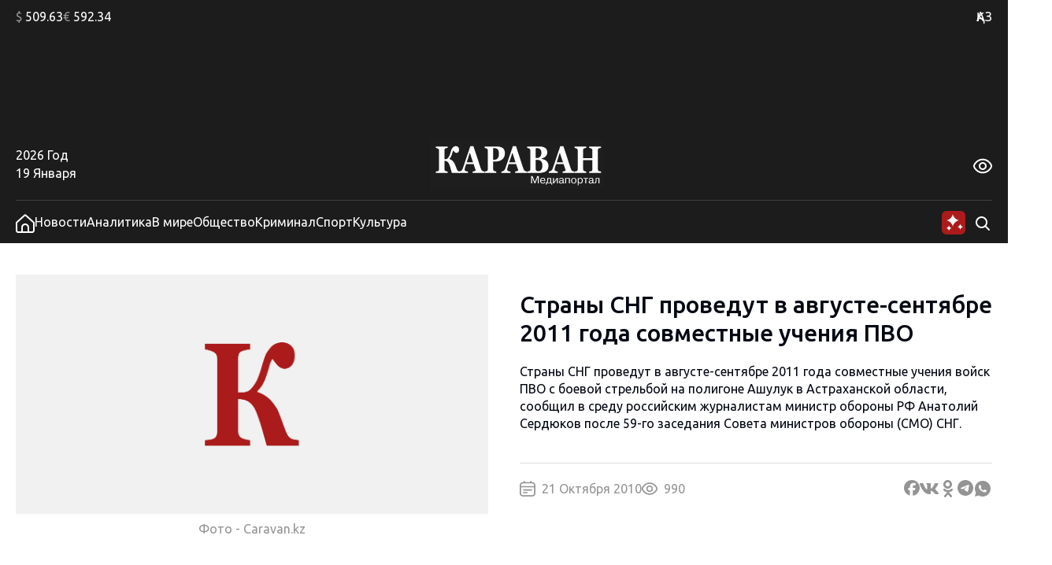

--- FILE ---
content_type: text/html; charset=UTF-8
request_url: https://www.caravan.kz/news/strany-sng-provedut-v-avgustesentyabre-2011-goda-sovmestnye-ucheniya-pvo-281332/
body_size: 27375
content:
<!DOCTYPE html>
<html lang="ru">
<head>
  <meta charset="UTF-8" />
  <meta name="viewport" content="width=device-width, initial-scale=1.0" />
  <link rel="stylesheet" href="https://www.caravan.kz/wp-content/themes/caravankz/style.css?v=1764820985" type="text/css" />
      <link rel="amphtml" href="https://www.caravan.kz/amp/news/strany-sng-provedut-v-avgustesentyabre-2011-goda-sovmestnye-ucheniya-pvo-281332/" />
  
  <script async src="//cdn.jsdelivr.net/npm/prebid.js@latest/dist/not-for-prod/prebid.js"></script>
  <script async src='https://yandex.ru/ads/system/header-bidding.js'></script>
  <script>
    var pbjs = pbjs || {};
    pbjs.que = pbjs.que || [];

    var adfoxBiddersMap = {
      "pb_adf": "3179832",
      "pb_smartadserver": "3235335"
    };

    var adUnits = [
      {
        "code": "300х250_all_bottom",
        "sizes": [
          [300, 250]
        ],
        "bids": [
          {
            "bidder": "pb_adf",
            "params": {
        "mid": "2087075",
        "adxDomain": "adx.adform.net"
        }
          },
          {
            "bidder": "pb_smartadserver",
            "params": {
              "networkId": "4170",
              "siteId": "614659",
              "pageId": "2065780",
              "formatId": "129090"
            }
          }
        ]
      },
      {
        "code": "240x400_sidebar",
        "sizes": [
          [240, 400]
        ],
        "bids": [
          {
            "bidder": "pb_adf",
            "params": {
            "mid": "2087074",
            "adxDomain": "adx.adform.net"
          }
          },
          {
            "bidder": "pb_smartadserver",
            "params": {
              "networkId": "4170",
              "siteId": "614659",
              "pageId": "2065780",
              "formatId": "125926"
            }
          }
        ]
      }
    ];

    var userTimeout = 900;

    window.YaHeaderBiddingSettings = {
      biddersMap: adfoxBiddersMap,
      pbjs: pbjs,
      adUnits: adUnits,
      timeout: userTimeout,
    };
  </script>

  <script>window.yaContextCb = window.yaContextCb || []</script>
  <script src="https://yandex.ru/ads/system/context.js" async></script>
  <meta name='robots' content='index, follow, max-image-preview:large, max-snippet:-1, max-video-preview:-1' />

	<!-- This site is optimized with the Yoast SEO Premium plugin v26.7 (Yoast SEO v26.7) - https://yoast.com/wordpress/plugins/seo/ -->
	<link rel="canonical" href="https://www.caravan.kz/news/strany-sng-provedut-v-avgustesentyabre-2011-goda-sovmestnye-ucheniya-pvo-281332/" />
	<meta property="og:locale" content="ru_RU" />
	<meta property="og:type" content="article" />
	<meta property="og:title" content="Страны СНГ проведут в августе-сентябре 2011 года совместные учения ПВО" />
	<meta property="og:description" content="Страны СНГ проведут в августе-сентябре 2011 года совместные учения войск ПВО с боевой стрельбой на полигоне Ашулук в Астраханской области, сообщил в среду российским журналистам министр обороны РФ Анатолий Сердюков после 59-го заседания Совета министров обороны (СМО) СНГ." />
	<meta property="og:url" content="https://www.caravan.kz/news/strany-sng-provedut-v-avgustesentyabre-2011-goda-sovmestnye-ucheniya-pvo-281332/" />
	<meta property="og:site_name" content="Караван" />
	<meta property="article:publisher" content="https://www.facebook.com/gazetakz/" />
	<meta property="article:published_time" content="2010-10-21T09:58:00+00:00" />
	<meta property="og:image" content="https://www.caravan.kz/wp-content/uploads/2025/07/logo.png" />
	<meta property="og:image:width" content="220" />
	<meta property="og:image:height" content="62" />
	<meta property="og:image:type" content="image/png" />
	<meta name="author" content="Ilya" />
	<meta name="twitter:card" content="summary_large_image" />
	<meta name="twitter:label1" content="Написано автором" />
	<meta name="twitter:data1" content="Ilya" />
	<script type="application/ld+json" class="yoast-schema-graph">{"@context":"https://schema.org","@graph":[{"@type":"Article","@id":"https://www.caravan.kz/news/strany-sng-provedut-v-avgustesentyabre-2011-goda-sovmestnye-ucheniya-pvo-281332/#article","isPartOf":{"@id":"https://www.caravan.kz/news/strany-sng-provedut-v-avgustesentyabre-2011-goda-sovmestnye-ucheniya-pvo-281332/"},"author":{"name":"Ilya","@id":"https://www.caravan.kz/#/schema/person/776a24a54f84aca4e248def84c451c9c"},"headline":"Страны СНГ проведут в августе-сентябре 2011 года совместные учения ПВО","datePublished":"2010-10-21T09:58:00+00:00","mainEntityOfPage":{"@id":"https://www.caravan.kz/news/strany-sng-provedut-v-avgustesentyabre-2011-goda-sovmestnye-ucheniya-pvo-281332/"},"wordCount":289,"commentCount":0,"publisher":{"@id":"https://www.caravan.kz/#organization"},"articleSection":["Новости"],"inLanguage":"ru-RU"},{"@type":"WebPage","@id":"https://www.caravan.kz/news/strany-sng-provedut-v-avgustesentyabre-2011-goda-sovmestnye-ucheniya-pvo-281332/","url":"https://www.caravan.kz/news/strany-sng-provedut-v-avgustesentyabre-2011-goda-sovmestnye-ucheniya-pvo-281332/","name":"Страны СНГ проведут в августе-сентябре 2011 года совместные учения ПВО - Караван","isPartOf":{"@id":"https://www.caravan.kz/#website"},"datePublished":"2010-10-21T09:58:00+00:00","breadcrumb":{"@id":"https://www.caravan.kz/news/strany-sng-provedut-v-avgustesentyabre-2011-goda-sovmestnye-ucheniya-pvo-281332/#breadcrumb"},"inLanguage":"ru-RU","potentialAction":[{"@type":"ReadAction","target":["https://www.caravan.kz/news/strany-sng-provedut-v-avgustesentyabre-2011-goda-sovmestnye-ucheniya-pvo-281332/"]}]},{"@type":"BreadcrumbList","@id":"https://www.caravan.kz/news/strany-sng-provedut-v-avgustesentyabre-2011-goda-sovmestnye-ucheniya-pvo-281332/#breadcrumb","itemListElement":[{"@type":"ListItem","position":1,"name":"Главная страница","item":"https://www.caravan.kz/"},{"@type":"ListItem","position":2,"name":"Страны СНГ проведут в августе-сентябре 2011 года совместные учения ПВО"}]},{"@type":"WebSite","@id":"https://www.caravan.kz/#website","url":"https://www.caravan.kz/","name":"Караван","description":"Караван - новости, события, аналитика в Казахстане и мире","publisher":{"@id":"https://www.caravan.kz/#organization"},"potentialAction":[{"@type":"SearchAction","target":{"@type":"EntryPoint","urlTemplate":"https://www.caravan.kz/?s={search_term_string}"},"query-input":{"@type":"PropertyValueSpecification","valueRequired":true,"valueName":"search_term_string"}}],"inLanguage":"ru-RU"},{"@type":"Organization","@id":"https://www.caravan.kz/#organization","name":"Информационное агентство \"Медиа-портал CARAVAN.kz\"","alternateName":"Караван","url":"https://www.caravan.kz/","logo":{"@type":"ImageObject","inLanguage":"ru-RU","@id":"https://www.caravan.kz/#/schema/logo/image/","url":"https://www.caravan.kz/wp-content/uploads/2025/07/logo.png","contentUrl":"https://www.caravan.kz/wp-content/uploads/2025/07/logo.png","width":220,"height":62,"caption":"Информационное агентство \"Медиа-портал CARAVAN.kz\""},"image":{"@id":"https://www.caravan.kz/#/schema/logo/image/"},"sameAs":["https://www.facebook.com/gazetakz/","https://www.instagram.com/caravan.kz/"],"description":"Собственник: ТОО \"Агентство \"Kazakhstan Today\". Свидетельство о постановке на учет № 17095-ИА","email":"info@caravan.kz","telephone":"+7 (727) 258-36-00","legalName":"Информационное агентство \"Медиа-портал CARAVAN.kz\"","foundingDate":"1991-01-01","numberOfEmployees":{"@type":"QuantitativeValue","minValue":"51","maxValue":"200"}},{"@type":"Person","@id":"https://www.caravan.kz/#/schema/person/776a24a54f84aca4e248def84c451c9c","name":"Ilya","image":{"@type":"ImageObject","inLanguage":"ru-RU","@id":"https://www.caravan.kz/#/schema/person/image/","url":"https://secure.gravatar.com/avatar/6c39e823345072174b6d6aeb78b4c6ba4e8b340a7fd4bea789cf3daa59595d1c?s=96&d=mm&r=g","contentUrl":"https://secure.gravatar.com/avatar/6c39e823345072174b6d6aeb78b4c6ba4e8b340a7fd4bea789cf3daa59595d1c?s=96&d=mm&r=g","caption":"Ilya"},"url":"https://www.caravan.kz/author/ilya/"}]}</script>
	<!-- / Yoast SEO Premium plugin. -->


<link rel="alternate" title="oEmbed (JSON)" type="application/json+oembed" href="https://www.caravan.kz/wp-json/oembed/1.0/embed?url=https%3A%2F%2Fwww.caravan.kz%2Fnews%2Fstrany-sng-provedut-v-avgustesentyabre-2011-goda-sovmestnye-ucheniya-pvo-281332%2F" />
<link rel="alternate" title="oEmbed (XML)" type="text/xml+oembed" href="https://www.caravan.kz/wp-json/oembed/1.0/embed?url=https%3A%2F%2Fwww.caravan.kz%2Fnews%2Fstrany-sng-provedut-v-avgustesentyabre-2011-goda-sovmestnye-ucheniya-pvo-281332%2F&#038;format=xml" />
<style id='wp-img-auto-sizes-contain-inline-css' type='text/css'>
img:is([sizes=auto i],[sizes^="auto," i]){contain-intrinsic-size:3000px 1500px}
/*# sourceURL=wp-img-auto-sizes-contain-inline-css */
</style>
<style id='wp-emoji-styles-inline-css' type='text/css'>

	img.wp-smiley, img.emoji {
		display: inline !important;
		border: none !important;
		box-shadow: none !important;
		height: 1em !important;
		width: 1em !important;
		margin: 0 0.07em !important;
		vertical-align: -0.1em !important;
		background: none !important;
		padding: 0 !important;
	}
/*# sourceURL=wp-emoji-styles-inline-css */
</style>
<style id='wp-block-library-inline-css' type='text/css'>
:root{--wp-block-synced-color:#7a00df;--wp-block-synced-color--rgb:122,0,223;--wp-bound-block-color:var(--wp-block-synced-color);--wp-editor-canvas-background:#ddd;--wp-admin-theme-color:#007cba;--wp-admin-theme-color--rgb:0,124,186;--wp-admin-theme-color-darker-10:#006ba1;--wp-admin-theme-color-darker-10--rgb:0,107,160.5;--wp-admin-theme-color-darker-20:#005a87;--wp-admin-theme-color-darker-20--rgb:0,90,135;--wp-admin-border-width-focus:2px}@media (min-resolution:192dpi){:root{--wp-admin-border-width-focus:1.5px}}.wp-element-button{cursor:pointer}:root .has-very-light-gray-background-color{background-color:#eee}:root .has-very-dark-gray-background-color{background-color:#313131}:root .has-very-light-gray-color{color:#eee}:root .has-very-dark-gray-color{color:#313131}:root .has-vivid-green-cyan-to-vivid-cyan-blue-gradient-background{background:linear-gradient(135deg,#00d084,#0693e3)}:root .has-purple-crush-gradient-background{background:linear-gradient(135deg,#34e2e4,#4721fb 50%,#ab1dfe)}:root .has-hazy-dawn-gradient-background{background:linear-gradient(135deg,#faaca8,#dad0ec)}:root .has-subdued-olive-gradient-background{background:linear-gradient(135deg,#fafae1,#67a671)}:root .has-atomic-cream-gradient-background{background:linear-gradient(135deg,#fdd79a,#004a59)}:root .has-nightshade-gradient-background{background:linear-gradient(135deg,#330968,#31cdcf)}:root .has-midnight-gradient-background{background:linear-gradient(135deg,#020381,#2874fc)}:root{--wp--preset--font-size--normal:16px;--wp--preset--font-size--huge:42px}.has-regular-font-size{font-size:1em}.has-larger-font-size{font-size:2.625em}.has-normal-font-size{font-size:var(--wp--preset--font-size--normal)}.has-huge-font-size{font-size:var(--wp--preset--font-size--huge)}.has-text-align-center{text-align:center}.has-text-align-left{text-align:left}.has-text-align-right{text-align:right}.has-fit-text{white-space:nowrap!important}#end-resizable-editor-section{display:none}.aligncenter{clear:both}.items-justified-left{justify-content:flex-start}.items-justified-center{justify-content:center}.items-justified-right{justify-content:flex-end}.items-justified-space-between{justify-content:space-between}.screen-reader-text{border:0;clip-path:inset(50%);height:1px;margin:-1px;overflow:hidden;padding:0;position:absolute;width:1px;word-wrap:normal!important}.screen-reader-text:focus{background-color:#ddd;clip-path:none;color:#444;display:block;font-size:1em;height:auto;left:5px;line-height:normal;padding:15px 23px 14px;text-decoration:none;top:5px;width:auto;z-index:100000}html :where(.has-border-color){border-style:solid}html :where([style*=border-top-color]){border-top-style:solid}html :where([style*=border-right-color]){border-right-style:solid}html :where([style*=border-bottom-color]){border-bottom-style:solid}html :where([style*=border-left-color]){border-left-style:solid}html :where([style*=border-width]){border-style:solid}html :where([style*=border-top-width]){border-top-style:solid}html :where([style*=border-right-width]){border-right-style:solid}html :where([style*=border-bottom-width]){border-bottom-style:solid}html :where([style*=border-left-width]){border-left-style:solid}html :where(img[class*=wp-image-]){height:auto;max-width:100%}:where(figure){margin:0 0 1em}html :where(.is-position-sticky){--wp-admin--admin-bar--position-offset:var(--wp-admin--admin-bar--height,0px)}@media screen and (max-width:600px){html :where(.is-position-sticky){--wp-admin--admin-bar--position-offset:0px}}

/*# sourceURL=wp-block-library-inline-css */
</style>
<style id='classic-theme-styles-inline-css' type='text/css'>
/*! This file is auto-generated */
.wp-block-button__link{color:#fff;background-color:#32373c;border-radius:9999px;box-shadow:none;text-decoration:none;padding:calc(.667em + 2px) calc(1.333em + 2px);font-size:1.125em}.wp-block-file__button{background:#32373c;color:#fff;text-decoration:none}
/*# sourceURL=/wp-includes/css/classic-themes.min.css */
</style>
<link rel='stylesheet' id='swiper_js_style-css' href='https://www.caravan.kz/wp-content/themes/caravankz/assets/js/libs/swiper-bundle.min.css?ver=6.9' type='text/css' media='all' />
<link rel='stylesheet' id='hystmodal_js_style-css' href='https://www.caravan.kz/wp-content/themes/caravankz/assets/js/libs/hystmodal.min.css?ver=6.9' type='text/css' media='all' />
<script type="text/javascript" src="https://www.caravan.kz/wp-includes/js/jquery/jquery.min.js?ver=3.7.1" id="jquery-core-js"></script>
<script type="text/javascript" src="https://www.caravan.kz/wp-includes/js/jquery/jquery-migrate.min.js?ver=3.4.1" id="jquery-migrate-js"></script>
<script type="text/javascript" src="https://www.caravan.kz/wp-content/themes/caravankz/assets/js/libs/swiper-bundle.min.js?ver=6.9" id="swiper_js_script-js"></script>
<script type="text/javascript" src="https://www.caravan.kz/wp-content/themes/caravankz/assets/js/utils.js?ver=6.9" id="utils_js_script-js"></script>
<script type="text/javascript" src="https://www.caravan.kz/wp-content/themes/caravankz/assets/js/app.js?ver=1759145055" id="app_js_script-js"></script>
<script type="text/javascript" src="https://www.caravan.kz/wp-content/themes/caravankz/assets/js/libs/hystmodal.min.js?ver=6.9" id="hystmodal_js_script-js"></script>
<link rel="https://api.w.org/" href="https://www.caravan.kz/wp-json/" /><link rel="alternate" title="JSON" type="application/json" href="https://www.caravan.kz/wp-json/wp/v2/posts/281332" /><link rel="EditURI" type="application/rsd+xml" title="RSD" href="https://www.caravan.kz/xmlrpc.php?rsd" />
<meta name="generator" content="WordPress 6.9" />
<link rel='shortlink' href='https://www.caravan.kz/?p=281332' />
<!-- Google tag (gtag.js) -->
<script async src="https://www.googletagmanager.com/gtag/js?id=G-81CMG867XV"></script>
<script>
  window.dataLayer = window.dataLayer || [];
  function gtag(){dataLayer.push(arguments);}
  gtag('js', new Date());

  gtag('config', 'G-81CMG867XV');
</script>
<!-- Yandex.Metrika counter -->
<script type="text/javascript" >
   (function(m,e,t,r,i,k,a){m[i]=m[i]||function(){(m[i].a=m[i].a||[]).push(arguments)};
   m[i].l=1*new Date();
   for (var j = 0; j < document.scripts.length; j++) {if (document.scripts[j].src === r) { return; }}
   k=e.createElement(t),a=e.getElementsByTagName(t)[0],k.async=1,k.src=r,a.parentNode.insertBefore(k,a)})
   (window, document, "script", "https://mc.yandex.ru/metrika/tag.js", "ym");

   ym(48359867, "init", {
        clickmap:true,
        trackLinks:true,
        accurateTrackBounce:true,
        webvisor:true
   });
</script>
<noscript><div><img src="https://mc.yandex.ru/watch/48359867" style="position:absolute; left:-9999px;" alt="" /></div></noscript>
<!-- /Yandex.Metrika counter -->		<style>
			.algolia-search-highlight {
				background-color: #fffbcc;
				border-radius: 2px;
				font-style: normal;
			}
		</style>
		<link rel="icon" href="https://www.caravan.kz/wp-content/uploads/2024/07/favicon-karavan-150x150.png" sizes="32x32" />
<link rel="icon" href="https://www.caravan.kz/wp-content/uploads/2024/07/favicon-karavan-300x300.png" sizes="192x192" />
<link rel="apple-touch-icon" href="https://www.caravan.kz/wp-content/uploads/2024/07/favicon-karavan-300x300.png" />
<meta name="msapplication-TileImage" content="https://www.caravan.kz/wp-content/uploads/2024/07/favicon-karavan-300x300.png" />
  <title>Страны СНГ проведут в августе-сентябре 2011 года совместные учения ПВО - Караван</title>
</head>
<body class="wp-singular post-template-default single single-post postid-281332 single-format-standard wp-theme-caravankz">
<header class="PatternHeader">
  <div class="PatternHeader__top-part">
    <div class="PatternHeader__top-part-columns global-style--content-container">
      <div class="PatternHeader__top-part-left-col">
        <ul class="PatternHeader__currencies">
          <li data-ticket="USD"><span>$</span> 509.63</li>
          <li data-ticket="EUR"><span>€</span> 592.34</li>
                            </ul>
      </div>
      <div class="PatternHeader__top-part-right-col">
        <div class="PatternHeader__weather PatternHeader__weather_hidden">
          <div class="PatternHeader__weather-temperature">
            <sapn class="PatternHeader__weather-temperature-value"><span>-15</span> °C</span>
            <!-- <span class="PatternHeader__weather-icon"></span> -->
          </div>
          <div class="PatternHeader__weather-city">
            <span data-city="almaty" class="PatternHeader__weather-city-current global-style--opacity-link">Алматы</span>
            <div class="PatternHeader__weather-city-list">
              <div class="PatternHeader__weather-city-list-wrap">
                <select name="weather-city-select">
                                      <option value="almaty" data-value="-15" selected class="global-style--opacity-link">Алматы</option>
                                      <option value="astana" data-value="-17"  class="global-style--opacity-link">Астана</option>
                                      <option value="karaganda" data-value="-18"  class="global-style--opacity-link">Караганда</option>
                                      <option value="shymkent" data-value="-3"  class="global-style--opacity-link">Шымкент</option>
                                      <option value="atyrau" data-value="-17"  class="global-style--opacity-link">Атырау</option>
                                      <option value="pavlodar" data-value="-15"  class="global-style--opacity-link">Павлодар</option>
                                      <option value="aktobe" data-value="-14"  class="global-style--opacity-link">Актобе</option>
                                  </select>
                <div class="PatternHeader__weather-city-list-banner">
                
    <div class="BannerDesktopWeather">
    <!--AdFox START-->
        <!--dsail-Minsk-->
        <!--Площадка: TVMDS display/mon - caravan.kz / desktop NEW / 300х300_weather-->
        <!--Категория: <не задана>-->
        <!--Тип баннера: 300*250_mobile-->
        <div id="adfox_171076629376173491"></div>
        <script>
            window.yaContextCb.push(()=>{
                Ya.adfoxCode.createAdaptive({
                    ownerId: 239538,
                    containerId: 'adfox_171076629376173491',
                    params: {
                        p1: 'dbofc',
                        p2: 'fixp',
                    }
                }, ['desktop'], {
                    tabletWidth: 767,
                    isAutoReloads: false
                })
            })
        </script>
        <!--AdFox END-->

        <!--AdFox START-->
        <!--dsail-Minsk-->
        <!--Площадка: TVMDS display/mon - caravan.kz / mobile NEW / m_300х300_weather-->
        <!--Категория: <не задана>-->
        <!--Тип баннера: 300*250_mobile-->
        <div id="adfox_171153929260319210"></div>
        <script>
            window.yaContextCb.push(()=>{
                Ya.adfoxCode.createAdaptive({
                    ownerId: 239538,
                    containerId: 'adfox_171153929260319210',
                    params: {
                        p1: 'dbrag',
                        p2: 'fixp',
                    }
                }, ['phone'], {
                    tabletWidth: 830,
                    phoneWidth: 480,
                    isAutoReloads: false
                })
            })
        </script>

    </div>
                </div>
                <div class="PatternHeader__weather-city-close">
                  <svg width="24" height="25" viewBox="0 0 24 25" fill="none" xmlns="http://www.w3.org/2000/svg">
                    <path d="M18.75 5.75L5.25 19.25" stroke="#D9D9D9" stroke-width="2" stroke-linecap="round" stroke-linejoin="round"/>
                    <path d="M18.75 19.25L5.25 5.75" stroke="#D9D9D9" stroke-width="2" stroke-linecap="round" stroke-linejoin="round"/>
                  </svg>
                </div>
              </div>
            </div>
          </div>
        </div>
        <div class="PatternHeader__langs">
          <ul class="PatternHeader__langs-list">
            <li class="PatternHeader__langs-item PatternHeader__langs-item_active global-style--opacity-link"><a href="https://kaz.caravan.kz/" title="Казахская версия сайта">ҚАЗ</a></li>
            <li class="PatternHeader__langs-item">РУС</li>
          </ul>
        </div>
      </div>
    </div>
  </div>
  <div class="PatternHeader__middle">
    
    <div class="BannerDesktopHeader">
    <!--AdFox START-->
    <!--dsail-Minsk-->
    <!--Площадка: TVMDS display/mon - caravan.kz / desktop NEW / 100%x120_top_all-->
    <!--Категория: <не задана>-->
    <!--Тип баннера: Перетяжка 100%-->
    <div class="ads-animation" id="100%x120_top_all"></div>
    <script>
        window.yaContextCb.push(() => {
            Ya.adfoxCode.createAdaptive({
                ownerId: 239538,
                containerId: '100%x120_top_all',
                params: {
                    p1: 'czfrw',
                    p2: 'y',
                }
            }, ['desktop', 'tablet'], {
                tabletWidth: 767,
                phoneWidth: 480,
                isAutoReloads: false
            });
        });
    </script>
    <!--AdFox END-->
    </div>
  </div>
  <div  class="PatternHeader__bottom">
    <div class="PatternHeader__bottom-top-row global-style--content-container">
      <div class="PatternHeader__bottom-top-row-container">
        <div class="PatternHeader__date">
          <div class="PatternHeader__date-year">2026 Год</div>
          <div class="PatternHeader__date-month-day">19 Января</div>
        </div>
        <div class="PatternHeader__logo">
          <a href="/">
            <img class="PatternHeader__logo-std" src="https://www.caravan.kz/wp-content/themes/caravankz/assets/img/logo.svg" alt="Логотип Караван (медиапортал)" />
            <img class="PatternHeader__logo-white" src="https://www.caravan.kz/wp-content/themes/caravankz/assets/img/logo-white.svg" alt="Логотип Караван (медиапортал)" />
            <img class="PatternHeader__logo-blue" src="https://www.caravan.kz/wp-content/themes/caravankz/assets/img/logo-blue.svg" alt="Логотип Караван (медиапортал)" />
          </a>
        </div>
        <div class="PatternHeader__eye-button global-style--opacity-link">
          <svg class="eye" width="24" height="24" viewBox="0 0 24 24" fill="none" xmlns="http://www.w3.org/2000/svg">
            <g clip-path="url(#clip0_2501_2888)">
              <path d="M23.271 9.41903C21.72 6.89303 18.192 2.65503 12 2.65503C5.80799 2.65503 2.27999 6.89303 0.72899 9.41903C0.249518 10.1945 -0.00445557 11.0883 -0.00445557 12C-0.00445557 12.9118 0.249518 13.8055 0.72899 14.581C2.27999 17.107 5.80799 21.345 12 21.345C18.192 21.345 21.72 17.107 23.271 14.581C23.7505 13.8055 24.0044 12.9118 24.0044 12C24.0044 11.0883 23.7505 10.1945 23.271 9.41903ZM21.566 13.534C20.234 15.7 17.219 19.345 12 19.345C6.78099 19.345 3.76599 15.7 2.43399 13.534C2.14913 13.0731 1.99824 12.5419 1.99824 12C1.99824 11.4582 2.14913 10.927 2.43399 10.466C3.76599 8.30003 6.78099 4.65503 12 4.65503C17.219 4.65503 20.234 8.29603 21.566 10.466C21.8509 10.927 22.0017 11.4582 22.0017 12C22.0017 12.5419 21.8509 13.0731 21.566 13.534Z" />
              <path d="M11.9998 7C11.0109 7 10.0442 7.29324 9.22191 7.84265C8.39966 8.39206 7.7588 9.17295 7.38036 10.0866C7.00192 11.0002 6.90291 12.0055 7.09583 12.9755C7.28876 13.9454 7.76496 14.8363 8.46422 15.5355C9.16349 16.2348 10.0544 16.711 11.0243 16.9039C11.9942 17.0969 12.9995 16.9978 13.9132 16.6194C14.8268 16.241 15.6077 15.6001 16.1571 14.7779C16.7065 13.9556 16.9998 12.9889 16.9998 12C16.9982 10.6744 16.4709 9.40356 15.5335 8.46622C14.5962 7.52888 13.3254 7.00159 11.9998 7ZM11.9998 15C11.4064 15 10.8264 14.8241 10.333 14.4944C9.8397 14.1648 9.45518 13.6962 9.22812 13.1481C9.00106 12.5999 8.94165 11.9967 9.0574 11.4147C9.17316 10.8328 9.45888 10.2982 9.87844 9.87868C10.298 9.45912 10.8325 9.1734 11.4145 9.05764C11.9964 8.94189 12.5996 9.0013 13.1478 9.22836C13.696 9.45542 14.1645 9.83994 14.4942 10.3333C14.8238 10.8266 14.9998 11.4067 14.9998 12C14.9998 12.7957 14.6837 13.5587 14.1211 14.1213C13.5585 14.6839 12.7954 15 11.9998 15Z" />
            </g>
            <defs>
              <clipPath id="clip0_2501_2888">
                <rect width="24" height="24" />
              </clipPath>
            </defs>
          </svg>
          <svg class="close" width="24" height="25" viewBox="0 0 24 25" fill="none" xmlns="http://www.w3.org/2000/svg">
              <path d="M18.75 5.75L5.25 19.25" stroke-width="2" stroke-linecap="round" stroke-linejoin="round"/>
              <path d="M18.75 19.25L5.25 5.75" stroke-width="2" stroke-linecap="round" stroke-linejoin="round"/>
          </svg>
        </div>
        <div class="PatternHeader__a11ly-menu">
          <ul class="PatternHeader__font-size">
            <li data-fz="small" class="active"><span>A</span></li>
            <li data-fz="medium"><span>A</span></li>
            <li data-fz="large"><span>A</span></li>
          </ul>
          <ul class="PatternHeader__themes">
            <li data-theme="white" class="white"><span>A</span></li>
            <li data-theme="black" class="black"><span>A</span></li>
            <li data-theme="blue" class="blue"><span>A</span></li>
          </ul>
        </div>
      </div>
    </div>
  </div>
</header>

<nav class="PatternHeader__bottom-bottom-row">
  <div class="PatternHeader__bottom-bottom-row-inner global-style--content-container">
    <ul class="PatternHeader__menu">
      <li>
        <a class="global-style--opacity-link" href="/">
          <svg width="24" height="24" viewBox="0 0 24 24" fill="none" xmlns="http://www.w3.org/2000/svg">
            <g clip-path="url(#clip0_2501_2828)">
              <path d="M13.338 0.833055C12.9707 0.502491 12.4941 0.31958 12 0.31958C11.5059 0.31958 11.0293 0.502491 10.662 0.833055L0 10.4291V20.8291C0 21.6777 0.337142 22.4917 0.937258 23.0918C1.53737 23.6919 2.35131 24.0291 3.2 24.0291H20.8C21.6487 24.0291 22.4626 23.6919 23.0627 23.0918C23.6629 22.4917 24 21.6777 24 20.8291V10.4291L13.338 0.833055ZM15 22.0261H9V17.0001C9 16.2044 9.31607 15.4413 9.87868 14.8787C10.4413 14.3161 11.2044 14.0001 12 14.0001C12.7956 14.0001 13.5587 14.3161 14.1213 14.8787C14.6839 15.4413 15 16.2044 15 17.0001V22.0261ZM22 20.8261C22 21.1443 21.8736 21.4495 21.6485 21.6746C21.4235 21.8996 21.1183 22.0261 20.8 22.0261H17V17.0001C17 15.674 16.4732 14.4022 15.5355 13.4645C14.5979 12.5268 13.3261 12.0001 12 12.0001C10.6739 12.0001 9.40215 12.5268 8.46447 13.4645C7.52678 14.4022 7 15.674 7 17.0001V22.0261H3.2C2.88174 22.0261 2.57652 21.8996 2.35147 21.6746C2.12643 21.4495 2 21.1443 2 20.8261V11.3191L12 2.31906L22 11.3191V20.8261Z" />
            </g>
            <defs>
              <clipPath id="clip0_2501_2828">
                <rect width="24" height="24" />
              </clipPath>
            </defs>
          </svg>
        </a>
      </li>
      <li><a class="global-style--opacity-link" href="https://www.caravan.kz/news/">Новости</a></li>
      <li><a class="global-style--opacity-link" href="https://www.caravan.kz/analytics/">Аналитика</a></li>
      <li><a class="global-style--opacity-link" href="https://www.caravan.kz/world/">В мире</a></li>
      <li><a class="global-style--opacity-link" href="https://www.caravan.kz/society/">Общество</a></li>
      <li><a class="global-style--opacity-link" href="https://www.caravan.kz/crime/">Криминал</a></li>
      <li><a class="global-style--opacity-link" href="https://www.caravan.kz/sport/">Спорт</a></li>
      <li><a class="global-style--opacity-link" href="https://www.caravan.kz/art/">Культура</a></li>
    </ul>
    <div class="PatternHeader__search">
      <div class="PatternHeader__search-container">
        <form action="https://www.caravan.kz/" method="get" role="search" class="wp-block-search">
	<input type="search" name="s" class="wp-block-search__input" id="search" placeholder="Введите запрос" value="" />
</form>      </div>
      <div class="PatternHeader__loupe-button global-style--opacity-link">
        <svg width="24" height="24" viewBox="0 0 24 24" fill="none" xmlns="http://www.w3.org/2000/svg">
          <path fill-rule="evenodd" clip-rule="evenodd" d="M5.1967 5.1967C6.60322 3.79018 8.51088 3 10.5 3C12.4891 3 14.3968 3.79018 15.8033 5.1967C17.2098 6.60322 18 8.51088 18 10.5C18 12.1528 17.4545 13.7493 16.4631 15.0489L20.7071 19.2929C21.0976 19.6834 21.0976 20.3166 20.7071 20.7071C20.3166 21.0976 19.6834 21.0976 19.2929 20.7071L15.0489 16.4631C13.7493 17.4545 12.1528 18 10.5 18C8.51088 18 6.60322 17.2098 5.1967 15.8033C3.79018 14.3968 3 12.4891 3 10.5C3 8.51088 3.79018 6.60322 5.1967 5.1967ZM10.5 5C9.04131 5 7.64236 5.57946 6.61091 6.61091C5.57946 7.64236 5 9.04131 5 10.5C5 11.9587 5.57946 13.3576 6.61091 14.3891C7.64236 15.4205 9.04131 16 10.5 16C11.9587 16 13.3576 15.4205 14.3891 14.3891C15.4205 13.3576 16 11.9587 16 10.5C16 9.04131 15.4205 7.64236 14.3891 6.61091C13.3576 5.57946 11.9587 5 10.5 5Z" />
        </svg>
      </div>

      <div class="PatternHeader__ai-button">
        <svg width="32" height="32" viewBox="0 0 32 32" fill="none" xmlns="http://www.w3.org/2000/svg">
        <rect x="1" y="1" width="30" height="30" rx="6" fill="#AB1B1B"/>
        <g clip-path="url(#clip0_2550_4069)">
        <path d="M15 5C14.6923 8.53846 10.5385 12.6923 7 13C10.5385 13.3077 14.6923 17.4615 15 21C15.3077 17.4615 19.4615 13.3077 23 13C19.4615 12.6923 15.3077 8.53846 15 5Z" fill="white"/>
        </g>
        <g clip-path="url(#clip1_2550_4069)">
        <path d="M24.48 17.59C24.34 19.2 22.45 21.09 20.84 21.23C22.45 21.37 24.34 23.26 24.48 24.87C24.62 23.26 26.51 21.37 28.12 21.23C26.51 21.09 24.62 19.2 24.48 17.59Z" fill="white"/>
        </g>
        <path d="M10.16 19.53C10.03 21.025 8.27503 22.78 6.78003 22.91C8.27503 23.04 10.03 24.795 10.16 26.29C10.29 24.795 12.045 23.04 13.54 22.91C12.045 22.78 10.29 21.025 10.16 19.53Z" fill="white"/>
        <defs>
        <clipPath id="clip0_2550_4069">
        <rect width="16" height="16" fill="white" transform="translate(7 5)"/>
        </clipPath>
        <clipPath id="clip1_2550_4069">
        <rect width="8.96" height="8.96" fill="white" transform="translate(20 16.75)"/>
        </clipPath>
        </defs>
        </svg>
      </div>

    </div>
    <div class="PatternHeader__menu-button">
      <svg width="28" height="20" viewBox="0 0 28 20" fill="none" xmlns="http://www.w3.org/2000/svg">
        <path d="M2 10H26M2 2H26M2 18H26" stroke-width="2.66667" stroke-linecap="round" stroke-linejoin="round"/>
      </svg>
    </div>
    <a class="PatternHeader__mob-logo" href="/">
      <img class="PatternHeader__logo-std" src="https://www.caravan.kz/wp-content/themes/caravankz/assets/img/logo.svg" alt="Логотип Караван (медиапортал)" />
      <img class="PatternHeader__logo-white" src="https://www.caravan.kz/wp-content/themes/caravankz/assets/img/logo-white.svg" alt="Логотип Караван (медиапортал)" />
      <img class="PatternHeader__logo-blue" src="https://www.caravan.kz/wp-content/themes/caravankz/assets/img/logo-blue.svg" alt="Логотип Караван (медиапортал)" />
    </a>

    <div class="PatternHeader__ai-menu">

      <div class="PatternHeader__ai-menu-head">
        Период
        <span>
          <svg width="14" height="14" viewBox="0 0 14 14" fill="none" xmlns="http://www.w3.org/2000/svg">
            <path fill-rule="evenodd" clip-rule="evenodd" d="M7 4.9083L11.8375 9.74582L12.6625 8.92086L7 3.25838L1.33752 8.92086L2.16248 9.74582L7 4.9083Z" fill="#949494"/>
          </svg>
        </span>
      </div>
      <div class="PatternHeader__ai-menu-content" data-section="period">
        <div class="PatternHeader__ai-menu-content-inner">

          <div class="PatternHeader__ai-menu-item active">за сегодня</div>
          <div class="PatternHeader__ai-menu-item">за сутки</div>
          <div class="PatternHeader__ai-menu-item">за неделю</div>
          <div class="PatternHeader__ai-menu-item">за месяц</div>

        </div>
      </div>

      <div class="PatternHeader__ai-menu-head">
        Регион
        <span>
          <svg width="14" height="14" viewBox="0 0 14 14" fill="none" xmlns="http://www.w3.org/2000/svg">
            <path fill-rule="evenodd" clip-rule="evenodd" d="M7 4.9083L11.8375 9.74582L12.6625 8.92086L7 3.25838L1.33752 8.92086L2.16248 9.74582L7 4.9083Z" fill="#949494"/>
          </svg>
        </span>
      </div>
      <div class="PatternHeader__ai-menu-content" data-section="region">
        <div class="PatternHeader__ai-menu-content-inner">

          <div class="PatternHeader__ai-menu-item active">Мир</div>
          <div class="PatternHeader__ai-menu-item">Казахстан</div>
          <div class="PatternHeader__ai-menu-item">Астана</div>
          <div class="PatternHeader__ai-menu-item">Караганда</div>
          <div class="PatternHeader__ai-menu-item">Россия</div>
          <div class="PatternHeader__ai-menu-item">Украина</div>
          <div class="PatternHeader__ai-menu-item">США</div>

        </div>
      </div>

      <div class="PatternHeader__ai-menu-head">
        Тематика
        <span>
          <svg width="14" height="14" viewBox="0 0 14 14" fill="none" xmlns="http://www.w3.org/2000/svg">
            <path fill-rule="evenodd" clip-rule="evenodd" d="M7 4.9083L11.8375 9.74582L12.6625 8.92086L7 3.25838L1.33752 8.92086L2.16248 9.74582L7 4.9083Z" fill="#949494"/>
          </svg>
        </span>
      </div>
      <div class="PatternHeader__ai-menu-content" data-section="theme">
        <div class="PatternHeader__ai-menu-content-inner PatternHeader__ai-menu-content-inner_last">

          <div class="PatternHeader__ai-menu-item active">Политика</div>
          <div class="PatternHeader__ai-menu-item">Экономика</div>
          <div class="PatternHeader__ai-menu-item">Спорт</div>
          <div class="PatternHeader__ai-menu-item">Наука</div>
          <div class="PatternHeader__ai-menu-item">Развлечения</div>
          <div class="PatternHeader__ai-menu-item">Образование</div>

        </div>
      </div>

      <a href="#" class="PatternHeader__ai-menu-button" target="_blank">ИИ-анализ</a>

    </div>

  </div>

</nav>

<div class="PatternHeader__mob global-styles--mt4rem">
  
    <!--AdFox START-->
    <!--dsail-Minsk-->
    <!--Площадка: TVMDS display/mon - caravan.kz / mobile NEW / 320x100_all_top-->
    <!--Категория: <не задана>-->
    <!--Тип баннера: 320*100-->
    <div id="320x100_all_top"></div>
    <script>
        window.yaContextCb.push(()=>{
            Ya.adfoxCode.createAdaptive({
                ownerId: 239538,
                containerId: '320x100_all_top',
                params: {
                    p1: 'czfud',
                    p2: 'fjqr',
                }
            }, ['phone'], {
                tabletWidth: 767,
                phoneWidth: 480,
                isAutoReloads: false
            })
        })
    </script>
</div>

<nav class="MobileMenu">
  <div class="MobileMenu__container">
    <ul>
      <li><a class="global-style--opacity-link" href="https://www.caravan.kz/news/">Новости</a></li>
      <li><a class="global-style--opacity-link" href="https://www.caravan.kz/analytics/">Аналитика</a></li>
      <li><a class="global-style--opacity-link" href="https://www.caravan.kz/world/">В мире</a></li>
      <li><a class="global-style--opacity-link" href="https://www.caravan.kz/society/">Общество</a></li>
      <li><a class="global-style--opacity-link" href="https://www.caravan.kz/podcasts/">Подкасты</a></li>
      <li><a class="global-style--opacity-link" href="https://www.caravan.kz/crime/">Криминал</a></li>
      <li><a class="global-style--opacity-link" href="https://www.caravan.kz/sport/">Спорт</a></li>
      <li><a class="global-style--opacity-link" href="https://www.caravan.kz/art/">Культура</a></li>
    </ul>
    <ul>
      <li><a class="global-style--opacity-link" href="https://www.caravan.kz/obratnaja-svjaz/">Обратная связь</a></li>
      <li><a class="global-style--opacity-link" href="https://www.caravan.kz/o-proekte/">О проекте</a></li>
      <li><a class="global-style--opacity-link" href="https://www.caravan.kz/reklama/">Реклама</a></li>
    </ul>
  </div>
  <div class="MobileMenu__close">
    <svg width="24" height="25" viewBox="0 0 24 25" fill="none" xmlns="http://www.w3.org/2000/svg">
      <path d="M18.75 5.75L5.25 19.25" stroke-width="2" stroke-linecap="round" stroke-linejoin="round"/>
      <path d="M18.75 19.25L5.25 5.75" stroke-width="2" stroke-linecap="round" stroke-linejoin="round"/>
    </svg>
  </div>
</nav>

<script async>
  jQuery(function($) {
    $(document).ready(function() {
      setAILink();
      setThemeFontSize();
      setTheme();
      var cookieCity = utilsjsGetCookie('weatherCity') || 'almaty';
      changeWeatherCity(cookieCity);
      $('.PatternHeader__weather').removeClass('PatternHeader__weather_hidden');
      var weatherContainerEl = $('.PatternHeader__weather-city');
      $('body').on('click', '.PatternHeader__weather-city-current', function(e) {
        setTimeout(() => {
          toggleWeatherModal(true);
        }, 0);
      });
      $('body').on('click', '.PatternHeader__loupe-button', function(e) {
        var searchInputEl = $('.PatternHeader__search input[type="search"]');
        var aiButtonEl = $('.PatternHeader__ai-button');
        var searchVal = $.trim(searchInputEl.val());
        if (searchInputEl.hasClass('active') && searchVal) {
          $('.PatternHeader__search form').submit();
        } else {
          searchInputEl.toggleClass('active');
          if (searchInputEl.hasClass('active')) {
            aiButtonEl.addClass('disabled');
            $('.PatternHeader__ai-menu').removeClass('active');
          } else {
            setTimeout(() => {
              aiButtonEl.removeClass('disabled');
            }, 400);
          }
        }
        chekMobileLogoShow();
      });
      $('body').on('keyup', '.PatternHeader__search input[type="search"]', function(e) {
        var searchVal = $.trim($(this).val());
        if (searchVal && (e.code === 'Enter' || e.key === 'Enter' || e.keyCode === 13)) {
          $('.PatternHeader__search form').submit();
        }
      });
      $('body').on('click', '.PatternHeader__weather-city-close', function(e) {
        toggleWeatherModal(false);
      });
      $('body').on('click', function(e) {
        var hasClass = weatherContainerEl.hasClass('PatternHeader__weather-city_open');
        var isOuterClick = $(e.target).closest('.PatternHeader__weather-city').length === 0;
        var isCityButtonClick = $(e.target).hasClass('PatternHeader__weather-city-current');
        if (hasClass && (isOuterClick || isCityButtonClick)) {
          setTimeout(() => {
            toggleWeatherModal(false);
          }, 1);
        }
        if ($(e.target).closest('.PatternHeader__a11ly-menu').length === 0 && $(e.target).closest('.PatternHeader__eye-button').length === 0) {
          $('.PatternHeader__a11ly-menu').removeClass('open');
          $('.PatternHeader__eye-button').removeClass('close');
        }
        if ($(e.target).closest('.PatternHeader__search').length === 0) {
          $('.PatternHeader__search-input').removeClass('PatternHeader__search-input_active');
        }
        if ($(e.target).closest('.PatternHeader__ai-menu').length === 0 && $(e.target).closest('.PatternHeader__ai-button').length === 0) {
          $('.PatternHeader__ai-menu').removeClass('active');
        }
      });
      $('body').on('mouseleave', '.PatternHeader__bottom-top-row-container', function(e) {
        $('.PatternHeader__a11ly-menu').removeClass('open');
        $('.PatternHeader__eye-button').removeClass('close');
      });
      $('body').on('change', 'select[name="weather-city-select"]', function(e) {
        var city = $(this).val();
        toggleWeatherModal(false);
        changeWeatherCity(city);
      });
      $('body').on('click', '.PatternHeader__eye-button', function(e) {
        $('.PatternHeader__a11ly-menu').toggleClass('open');
        $(this).toggleClass('close');
      });
      $('body').on('click', '.PatternHeader__font-size li', function(e) {
        var fontSize = $(this).data('fz');
        utilsjsSetCookie('fontSize', fontSize);
        setThemeFontSize();
      });
      function setThemeFontSize() {
        var fontSize = utilsjsGetCookie('fontSize') || 'small';
        $('html').removeClass('theme-fz-small theme-fz-medium theme-fz-large').addClass('theme-fz-' + fontSize);
        $('.PatternHeader__font-size li.active').removeClass('active');
        $('.PatternHeader__font-size li[data-fz="'+fontSize+'"]').addClass('active');
      }
      $('body').on('click', '.PatternHeader__themes li', function(e) {
        $(this).toggleClass('active');
        $('.PatternHeader__themes li').not($(this)).removeClass('active');
        var theme = $('.PatternHeader__themes li.active').data('theme') || 'std';
        utilsjsSetCookie('theme', theme);
        setTheme();
      });
      $('body').on('click', '.PatternHeader__ai-button', function(e) {
        $('.PatternHeader__ai-menu').toggleClass('active');
      });
      $('body').on('click', '.PatternHeader__ai-menu-head', function(e) {
        $('.PatternHeader__ai-menu-head').not($(this)).removeClass('open');
        $(this).toggleClass('open');
      });
      $('body').on('click', '.PatternHeader__ai-menu-item', function(e) {
        $(this).closest('.PatternHeader__ai-menu-content').find('.PatternHeader__ai-menu-item').removeClass('active');
        $(this).addClass('active');
        setAILink();
      });
      $('body').on('click', '.PatternHeader__ai-menu-button', function(e) {
        $('.PatternHeader__ai-menu').removeClass('active');
      });
      function setAILink() {
        var button = $('.PatternHeader__ai-menu-button');
        var sections = $('.PatternHeader__ai-menu-content');
        // var url = '';
        // sections.each(function() {
        //   var param = $.trim($(this).data('section'));
        //   var value = $.trim($(this).find('.PatternHeader__ai-menu-item.active').text());
        //   if (!url && param && value) {
        //     url += 'https://caravan.kz/ai-summary?' + param + '=' + value;
        //   } else if (url && param && value) {
        //     url += '&' + param + '=' + value;
        //   }
        // });
        // button.attr('href', url);
        var params = {};
        sections.each(function() {
          var param = $.trim($(this).data('section'));
          var value = $.trim($(this).find('.PatternHeader__ai-menu-item.active').text());
          if (param && value) {
            params[param] = value;
          }
        });
        button.attr('href', `https://chatgpt.com/?prompt=Сделай+саммари+самых+важных+событий+описанных+на+сайте+Караван+caravan.kz+${params.period}+в+регионе+${params.region}+по+теме+${params.theme}.+Ищи+только+на+сайте+site:caravan.kz`);
      }
      function setTheme() {
        var theme = utilsjsGetCookie('theme') || 'std';
        $('html').removeClass('theme-color-white theme-color-black theme-color-blue').addClass('theme-color-' + theme);
        $('.PatternHeader__themes li.active').removeClass('active');
        $('.PatternHeader__themes li[data-theme="'+theme+'"]').addClass('active');
      }
      function toggleWeatherModal(mode) {
        weatherContainerEl.toggleClass('PatternHeader__weather-city_open', mode);
      }
      function changeWeatherCity(city) {
        var currentCityNameEl = $('.PatternHeader__weather-city-current');
        var temperatureValEl = $('.PatternHeader__weather-temperature-value > span');
        var cityEl = $('select[name="weather-city-select"] > option[value="'+city+'"]');
        var cityTemperature = cityEl.data('value');
        var cityName = cityEl.text();
        temperatureValEl.text(cityTemperature);
        currentCityNameEl.text(cityName);
        utilsjsSetCookie('weatherCity', city);
      }
      $('body').on('click', '.PatternHeader__menu-button', function(e) {
        $('.MobileMenu').toggleClass('MobileMenu_open');
      });
      $('body').on('click', '.MobileMenu__close', function(e) {
        $('.MobileMenu').removeClass('MobileMenu_open');
      });
      $('body').on('click', '.MobileMenu', function(e) {
        if ($(e.target).hasClass('MobileMenu')) {
          $('.MobileMenu').removeClass('MobileMenu_open');
        }
      });
      $(window).on('scroll', function(e) {
        chekMobileLogoShow();
      });
      function chekMobileLogoShow() {
        var isSearchOpen = $('.PatternHeader__search input[type="search"]').hasClass('active');
        var isScroll = $(window).scrollTop() > $('.PatternHeader').outerHeight();
        var mobLogo = $('.PatternHeader__mob-logo');
        if (!isSearchOpen && isScroll) {
          mobLogo.addClass('active');
        } else {
          mobLogo.removeClass('active');
        }
      }
    });
  });
</script>

<section data-post-id="281332" class="PatternCurrentNewsHead global-style--content-container PatternCurrentNewsHead_mt_4rem">
  <div class="PatternCurrentNewsHead__img">
    <img src="https://www.caravan.kz/wp-content/themes/caravankz/assets/img/no-news-img.jpg" alt="Страны СНГ проведут в августе-сентябре 2011 года совместные учения ПВО" />
  </div>
  <div class="PatternCurrentNewsHead__desc">
    <div class="PatternCurrentNewsHead__texts">
      <h1 class="PatternCurrentNewsHead__title">Страны СНГ проведут в августе-сентябре 2011 года совместные учения ПВО</h1>
      <p class="PatternCurrentNewsHead__annotation">Страны СНГ проведут в августе-сентябре 2011 года совместные учения войск ПВО с боевой стрельбой на полигоне Ашулук в Астраханской области, сообщил в среду российским журналистам министр обороны РФ <strong>Анатолий Сердюков</strong> после 59-го заседания Совета министров обороны (СМО) СНГ.</p>
    </div>
    <div class="PatternCurrentNewsHead__date-and-share">
      <ul class="PatternCurrentNewsHead__date">
        <li>
          <svg class="SvgIcon" width="20" height="20" viewBox="0 0 20 20" fill="none" xmlns="http://www.w3.org/2000/svg">
            <g clip-path="url(#clip0_2501_2718)">
              <path d="M15.8333 1.66667H15V0.833333C15 0.373333 14.6275 0 14.1667 0C13.7058 0 13.3333 0.373333 13.3333 0.833333V1.66667H6.66667V0.833333C6.66667 0.373333 6.29417 0 5.83333 0C5.3725 0 5 0.373333 5 0.833333V1.66667H4.16667C1.86917 1.66667 0 3.53583 0 5.83333V15.8333C0 18.1308 1.86917 20 4.16667 20H15.8333C18.1308 20 20 18.1308 20 15.8333V5.83333C20 3.53583 18.1308 1.66667 15.8333 1.66667ZM4.16667 3.33333H15.8333C17.2117 3.33333 18.3333 4.455 18.3333 5.83333V6.66667H1.66667V5.83333C1.66667 4.455 2.78833 3.33333 4.16667 3.33333ZM15.8333 18.3333H4.16667C2.78833 18.3333 1.66667 17.2117 1.66667 15.8333V8.33333H18.3333V15.8333C18.3333 17.2117 17.2117 18.3333 15.8333 18.3333ZM15.8333 11.6667C15.8333 12.1267 15.4608 12.5 15 12.5H5C4.53917 12.5 4.16667 12.1267 4.16667 11.6667C4.16667 11.2067 4.53917 10.8333 5 10.8333H15C15.4608 10.8333 15.8333 11.2067 15.8333 11.6667ZM10 15C10 15.46 9.6275 15.8333 9.16667 15.8333H5C4.53917 15.8333 4.16667 15.46 4.16667 15C4.16667 14.54 4.53917 14.1667 5 14.1667H9.16667C9.6275 14.1667 10 14.54 10 15Z" />
            </g>
            <defs>
              <clipPath id="clip0_2501_2718">
                <rect width="20" height="20" />
              </clipPath>
            </defs>
          </svg>
          21 Октября 2010        </li>
        <li>
          <svg class="SvgIcon" width="20" height="20" viewBox="0 0 20 20" fill="none" xmlns="http://www.w3.org/2000/svg">
            <g clip-path="url(#clip0_2501_2722)">
              <path d="M19.3925 7.84916C18.1 5.74416 15.16 2.21249 10 2.21249C4.84004 2.21249 1.90004 5.74416 0.607543 7.84916C0.207983 8.49542 -0.00366211 9.2402 -0.00366211 9.99999C-0.00366211 10.7598 0.207983 11.5046 0.607543 12.1508C1.90004 14.2558 4.84004 17.7875 10 17.7875C15.16 17.7875 18.1 14.2558 19.3925 12.1508C19.7921 11.5046 20.0037 10.7598 20.0037 9.99999C20.0037 9.2402 19.7921 8.49542 19.3925 7.84916ZM17.9717 11.2783C16.8617 13.0833 14.3492 16.1208 10 16.1208C5.65088 16.1208 3.13838 13.0833 2.02838 11.2783C1.79099 10.8942 1.66525 10.4516 1.66525 9.99999C1.66525 9.54843 1.79099 9.10579 2.02838 8.72166C3.13838 6.91666 5.65088 3.87916 10 3.87916C14.3492 3.87916 16.8617 6.91333 17.9717 8.72166C18.2091 9.10579 18.3348 9.54843 18.3348 9.99999C18.3348 10.4516 18.2091 10.8942 17.9717 11.2783Z" />
              <path d="M10 5.83334C9.17595 5.83334 8.37037 6.07771 7.68517 6.53555C6.99996 6.99339 6.46591 7.64414 6.15054 8.4055C5.83518 9.16686 5.75267 10.0046 5.91344 10.8129C6.07421 11.6211 6.47105 12.3636 7.05376 12.9463C7.63648 13.529 8.37891 13.9258 9.18717 14.0866C9.99542 14.2474 10.8332 14.1649 11.5946 13.8495C12.3559 13.5341 13.0067 13.0001 13.4645 12.3149C13.9223 11.6297 14.1667 10.8241 14.1667 10C14.1654 8.89535 13.726 7.83631 12.9449 7.05519C12.1637 6.27408 11.1047 5.83467 10 5.83334ZM10 12.5C9.50559 12.5 9.02224 12.3534 8.61112 12.0787C8.19999 11.804 7.87956 11.4135 7.69034 10.9567C7.50112 10.4999 7.45162 9.99724 7.54808 9.51228C7.64454 9.02733 7.88264 8.58187 8.23228 8.23224C8.58191 7.88261 9.02736 7.64451 9.51232 7.54805C9.99727 7.45158 10.4999 7.50109 10.9568 7.69031C11.4136 7.87953 11.804 8.19996 12.0787 8.61108C12.3534 9.02221 12.5 9.50556 12.5 10C12.5 10.6631 12.2367 11.2989 11.7678 11.7678C11.299 12.2366 10.6631 12.5 10 12.5Z" />
            </g>
            <defs>
              <clipPath id="clip0_2501_2722">
                <rect width="20" height="20" />
              </clipPath>
            </defs>
          </svg>
          990        </li>
      </ul>
      <ul class="PatternCurrentNewsHead__share">
      <li data-share="facebook">
        <svg class="SvgIcon" width="20" height="20" viewBox="0 0 20 20" fill="none" xmlns="http://www.w3.org/2000/svg">
          <g clip-path="url(#clip0_2785_3030)">
            <path d="M10 0C4.4772 0 0 4.4772 0 10C0 14.6896 3.2288 18.6248 7.5844 19.7056V13.056H5.5224V10H7.5844V8.6832C7.5844 5.2796 9.1248 3.702 12.4664 3.702C13.1 3.702 14.1932 3.8264 14.6404 3.9504V6.7204C14.4044 6.6956 13.9944 6.6832 13.4852 6.6832C11.8456 6.6832 11.212 7.3044 11.212 8.9192V10H14.4784L13.9172 13.056H11.212V19.9268C16.1636 19.3288 20.0004 15.1128 20.0004 10C20 4.4772 15.5228 0 10 0Z" />
          </g>
          <defs>
            <clipPath id="clip0_2785_3030">
              <rect width="20" height="20" fill="white"/>
            </clipPath>
          </defs>
        </svg>
      </li>
      <!-- <li data-share="twitter">
        <svg class="SvgIcon" width="24" height="24" viewBox="0 0 24 24" fill="none" xmlns="http://www.w3.org/2000/svg">
          <g clip-path="url(#clip0_678_1991)">
            <path d="M24 4.5585C23.1075 4.95 22.1565 5.2095 21.165 5.3355C22.185 4.7265 22.9635 3.7695 23.3295 2.616C22.3785 3.183 21.3285 3.5835 20.2095 3.807C19.3065 2.8455 18.0195 2.25 16.6155 2.25C13.8915 2.25 11.6985 4.461 11.6985 7.1715C11.6985 7.5615 11.7315 7.9365 11.8125 8.2935C7.722 8.094 4.1025 6.1335 1.671 3.147C1.2465 3.8835 0.9975 4.7265 0.9975 5.634C0.9975 7.338 1.875 8.8485 3.183 9.723C2.3925 9.708 1.617 9.4785 0.96 9.117C0.96 9.132 0.96 9.1515 0.96 9.171C0.96 11.562 2.6655 13.548 4.902 14.0055C4.5015 14.115 4.065 14.1675 3.612 14.1675C3.297 14.1675 2.979 14.1495 2.6805 14.0835C3.318 16.032 5.127 17.4645 7.278 17.511C5.604 18.8205 3.4785 19.6095 1.1775 19.6095C0.774 19.6095 0.387 19.5915 0 19.542C2.1795 20.9475 4.7625 21.75 7.548 21.75C16.602 21.75 21.552 14.25 21.552 7.749C21.552 7.5315 21.5445 7.3215 21.534 7.113C22.5105 6.42 23.331 5.5545 24 4.5585Z" />
          </g>
          <defs>
            <clipPath id="clip0_678_1991">
              <rect width="24" height="24" />
            </clipPath>
          </defs>
        </svg>
      </li> -->
      <li data-share="vk">
        <svg class="SvgIcon" width="24" height="24" viewBox="0 0 24 24" fill="none" xmlns="http://www.w3.org/2000/svg">
          <g clip-path="url(#clip0_2587_3461)">
            <path d="M19.915 13.028C19.527 12.538 19.638 12.32 19.915 11.882C19.92 11.877 23.123 7.451 23.453 5.95L23.455 5.949C23.619 5.402 23.455 5 22.662 5H20.038C19.37 5 19.062 5.345 18.897 5.731C18.897 5.731 17.561 8.929 15.671 11.002C15.061 11.601 14.779 11.793 14.446 11.793C14.282 11.793 14.027 11.601 14.027 11.054V5.949C14.027 5.293 13.84 5 13.287 5H9.161C8.742 5 8.493 5.306 8.493 5.591C8.493 6.213 9.438 6.356 9.536 8.106V11.903C9.536 12.735 9.385 12.888 9.05 12.888C8.158 12.888 5.993 9.677 4.71 6.002C4.451 5.289 4.198 5.001 3.525 5.001H0.9C0.151 5.001 0 5.346 0 5.732C0 6.414 0.892 9.805 4.148 14.285C6.318 17.343 9.374 19 12.154 19C13.825 19 14.029 18.632 14.029 17.999C14.029 15.077 13.878 14.801 14.715 14.801C15.103 14.801 15.771 14.993 17.331 16.468C19.114 18.217 19.407 19 20.405 19H23.029C23.777 19 24.156 18.632 23.938 17.906C23.439 16.379 20.067 13.238 19.915 13.028Z" />
          </g>
          <defs>
            <clipPath id="clip0_2587_3461">
              <rect width="24" height="24" />
            </clipPath>
          </defs>
        </svg>
      </li>
      <li data-share="odnoklassniki">
        <svg class="SvgIcon" width="24" height="24" viewBox="0 0 24 24" fill="none" xmlns="http://www.w3.org/2000/svg">
          <path d="M6.17681 12.7383C5.68634 13.8504 6.24322 14.382 7.5138 15.2901C8.59395 16.0598 10.0862 16.3413 11.0447 16.4539C10.6518 16.8895 12.4521 14.8924 7.26736 20.6447C6.168 21.8602 7.93786 23.8102 9.03641 22.6206L12.0104 19.3121C13.149 20.5755 14.2404 21.7863 14.9845 22.6252C16.0838 23.8194 17.8529 21.886 16.7655 20.6493C16.6839 20.5598 12.7353 16.1909 12.9762 16.4585C13.9467 16.3459 15.4165 16.0478 16.4839 15.2947L16.4831 15.2938C17.7537 14.3811 18.3105 13.8504 17.8273 12.7383C17.5352 12.1071 16.7479 11.5792 15.6998 12.4919C15.6998 12.4919 14.2844 13.7424 12.0016 13.7424C9.71811 13.7424 8.30351 12.4919 8.30351 12.4919C7.25616 11.5746 6.46565 12.1071 6.17681 12.7383Z" />
          <path d="M11.5004 12C14.5279 12 17 9.53764 17 6.50634C17 3.46236 14.5279 1 11.5004 1C8.47211 1 6 3.46236 6 6.50634C6 9.53764 8.47211 12 11.5004 12ZM11.5004 3.78941C12.9881 3.78941 14.2015 5.00428 14.2015 6.50634C14.2015 7.99572 12.9881 9.21059 11.5004 9.21059C10.0128 9.21059 8.7994 7.99572 8.7994 6.50634C8.79853 5.00338 10.0119 3.78941 11.5004 3.78941Z" />
        </svg>
      </li>
      <!-- <li data-share="instagram">
        <svg class="SvgIcon" width="24" height="24" viewBox="0 0 24 24" fill="none" xmlns="http://www.w3.org/2000/svg">
          <g clip-path="url(#clip0_2587_3463)">
            <path d="M12 2C14.717 2 15.056 2.01 16.122 2.06C17.187 2.11 17.912 2.277 18.55 2.525C19.21 2.779 19.766 3.123 20.322 3.678C20.8305 4.1779 21.224 4.78259 21.475 5.45C21.722 6.087 21.89 6.813 21.94 7.878C21.987 8.944 22 9.283 22 12C22 14.717 21.99 15.056 21.94 16.122C21.89 17.187 21.722 17.912 21.475 18.55C21.2247 19.2178 20.8311 19.8226 20.322 20.322C19.822 20.8303 19.2173 21.2238 18.55 21.475C17.913 21.722 17.187 21.89 16.122 21.94C15.056 21.987 14.717 22 12 22C9.283 22 8.944 21.99 7.878 21.94C6.813 21.89 6.088 21.722 5.45 21.475C4.78233 21.2245 4.17753 20.8309 3.678 20.322C3.16941 19.8222 2.77593 19.2175 2.525 18.55C2.277 17.913 2.11 17.187 2.06 16.122C2.013 15.056 2 14.717 2 12C2 9.283 2.01 8.944 2.06 7.878C2.11 6.812 2.277 6.088 2.525 5.45C2.77524 4.78218 3.1688 4.17732 3.678 3.678C4.17767 3.16923 4.78243 2.77573 5.45 2.525C6.088 2.277 6.812 2.11 7.878 2.06C8.944 2.013 9.283 2 12 2ZM12 7C10.6739 7 9.40215 7.52679 8.46447 8.46447C7.52679 9.40215 7 10.6739 7 12C7 13.3261 7.52679 14.5979 8.46447 15.5355C9.40215 16.4732 10.6739 17 12 17C13.3261 17 14.5979 16.4732 15.5355 15.5355C16.4732 14.5979 17 13.3261 17 12C17 10.6739 16.4732 9.40215 15.5355 8.46447C14.5979 7.52679 13.3261 7 12 7V7ZM18.5 6.75C18.5 6.41848 18.3683 6.10054 18.1339 5.86612C17.8995 5.6317 17.5815 5.5 17.25 5.5C16.9185 5.5 16.6005 5.6317 16.3661 5.86612C16.1317 6.10054 16 6.41848 16 6.75C16 7.08152 16.1317 7.39946 16.3661 7.63388C16.6005 7.86831 16.9185 8 17.25 8C17.5815 8 17.8995 7.86831 18.1339 7.63388C18.3683 7.39946 18.5 7.08152 18.5 6.75ZM12 9C12.7957 9 13.5587 9.31607 14.1213 9.87868C14.6839 10.4413 15 11.2044 15 12C15 12.7957 14.6839 13.5587 14.1213 14.1213C13.5587 14.6839 12.7957 15 12 15C11.2044 15 10.4413 14.6839 9.87868 14.1213C9.31607 13.5587 9 12.7957 9 12C9 11.2044 9.31607 10.4413 9.87868 9.87868C10.4413 9.31607 11.2044 9 12 9V9Z" />
          </g>
          <defs>
            <clipPath id="clip0_2587_3463">
              <rect width="24" height="24" />
            </clipPath>
          </defs>
        </svg>
      </li> -->
      <li data-share="telegram">
        <svg class="SvgIcon" width="20" height="20" viewBox="0 0 20 20" fill="none" xmlns="http://www.w3.org/2000/svg">
          <g clip-path="url(#clip0_2785_3188)">
            <path fill-rule="evenodd" clip-rule="evenodd" d="M20 10C20 15.5228 15.5228 20 10 20C4.47715 20 0 15.5228 0 10C0 4.47715 4.47715 0 10 0C15.5228 0 20 4.47715 20 10ZM10.3584 7.38244C9.38571 7.787 7.44178 8.62433 4.52658 9.89444C4.05319 10.0827 3.80521 10.2668 3.78264 10.4469C3.74449 10.7512 4.12559 10.8711 4.64456 11.0343C4.71515 11.0565 4.78829 11.0795 4.86328 11.1038C5.37386 11.2698 6.06069 11.464 6.41774 11.4717C6.74162 11.4787 7.10311 11.3452 7.5022 11.0711C10.226 9.2325 11.632 8.30317 11.7203 8.28314C11.7825 8.26901 11.8688 8.25123 11.9273 8.3032C11.9858 8.35518 11.98 8.4536 11.9738 8.48C11.9361 8.64095 10.4401 10.0317 9.66593 10.7515C9.42459 10.9759 9.25339 11.135 9.2184 11.1714C9.14 11.2528 9.06011 11.3298 8.98332 11.4038C8.50897 11.8611 8.15326 12.204 9.00301 12.764C9.41137 13.0331 9.73814 13.2556 10.0641 13.4776C10.4201 13.7201 10.7752 13.9619 11.2347 14.2631C11.3517 14.3398 11.4635 14.4195 11.5724 14.4971C11.9867 14.7925 12.359 15.0578 12.8188 15.0155C13.086 14.9909 13.3621 14.7397 13.5022 13.9903C13.8335 12.2193 14.4847 8.38205 14.6352 6.80081C14.6484 6.66227 14.6318 6.48498 14.6185 6.40715C14.6051 6.32931 14.5773 6.21842 14.4761 6.13633C14.3563 6.03911 14.1714 6.01861 14.0886 6.02007C13.7125 6.0267 13.1355 6.22735 10.3584 7.38244Z" />
          </g>
          <defs>
            <clipPath id="clip0_2785_3188">
              <rect width="20" height="20" fill="white"/>
            </clipPath>
          </defs>
        </svg>
      </li>
      <li data-share="whatsapp">
        <svg class="SvgIcon" width="24" height="24" viewBox="0 0 24 24" fill="none" xmlns="http://www.w3.org/2000/svg">
          <g clip-path="url(#clip0_2587_3464)">
            <path d="M2.00353 22L3.35553 17.032C2.46466 15.5049 1.99662 13.768 1.99953 12C1.99953 6.477 6.47653 2 11.9995 2C17.5225 2 21.9995 6.477 21.9995 12C21.9995 17.523 17.5225 22 11.9995 22C10.2323 22.0029 8.49618 21.5352 6.96953 20.645L2.00353 22ZM8.39053 7.308C8.26139 7.31602 8.1352 7.35003 8.01953 7.408C7.91105 7.46943 7.81202 7.54623 7.72553 7.636C7.60553 7.749 7.53753 7.847 7.46453 7.942C7.09494 8.423 6.89614 9.01342 6.89953 9.62C6.90153 10.11 7.02953 10.587 7.22953 11.033C7.63853 11.935 8.31153 12.89 9.20053 13.775C9.41453 13.988 9.62353 14.202 9.84853 14.401C10.9519 15.3725 12.2668 16.073 13.6885 16.447L14.2575 16.534C14.4425 16.544 14.6275 16.53 14.8135 16.521C15.1048 16.506 15.3891 16.4271 15.6465 16.29C15.8125 16.202 15.8905 16.158 16.0295 16.07C16.0295 16.07 16.0725 16.042 16.1545 15.98C16.2895 15.88 16.3725 15.809 16.4845 15.692C16.5675 15.606 16.6395 15.505 16.6945 15.39C16.7725 15.227 16.8505 14.916 16.8825 14.657C16.9065 14.459 16.8995 14.351 16.8965 14.284C16.8925 14.177 16.8035 14.066 16.7065 14.019L16.1245 13.758C16.1245 13.758 15.2545 13.379 14.7235 13.137C14.6675 13.1126 14.6075 13.0987 14.5465 13.096C14.4781 13.089 14.409 13.0967 14.3438 13.1186C14.2786 13.1405 14.2188 13.1761 14.1685 13.223V13.221C14.1635 13.221 14.0965 13.278 13.3735 14.154C13.332 14.2098 13.2749 14.2519 13.2093 14.2751C13.1438 14.2982 13.0728 14.3013 13.0055 14.284C12.9404 14.2666 12.8765 14.2445 12.8145 14.218C12.6905 14.166 12.6475 14.146 12.5625 14.109L12.5575 14.107C11.9854 13.8572 11.4558 13.5198 10.9875 13.107C10.8615 12.997 10.7445 12.877 10.6245 12.761C10.2311 12.3842 9.88824 11.958 9.60453 11.493L9.54553 11.398C9.50315 11.3342 9.46889 11.2653 9.44353 11.193C9.40553 11.046 9.50453 10.928 9.50453 10.928C9.50453 10.928 9.74753 10.662 9.86053 10.518C9.95462 10.3983 10.0424 10.2738 10.1235 10.145C10.2415 9.955 10.2785 9.76 10.2165 9.609C9.93653 8.925 9.64653 8.244 9.34853 7.568C9.28953 7.434 9.11453 7.338 8.95553 7.319C8.90153 7.313 8.84753 7.307 8.79353 7.303C8.65923 7.29633 8.52466 7.29767 8.39053 7.307V7.308Z" />
          </g>
          <defs>
            <clipPath id="clip0_2587_3464">
              <rect width="24" height="24" />
            </clipPath>
          </defs>
        </svg>
      </li>
      </ul>
    </div>
  </div>
  <div class="PatternCurrentNewsHead__photo-title">Фото - Caravan.kz</div>
  <div></div>
</section><section class="maindata ArticleContent global-style--content-container global-style--content-container_mt_4rem global-style--article-section" data-post-id="281332" data-post-categories="47216">
  <div class="section-inner">
    
<section data-post-id="281332" class="PatternCurrentNewsContent">
  <div class="global-style--article-content">
        <div class="BannerDesktopCurrentPageInner">
    <!--AdFox START-->
    <!--dsail-Minsk-->
    <!--Площадка: TVMDS video - Caravan.kz - inpage / Caravan.kz - In Page NEW / Caravan.kz - In Page_desktop-->
    <!--Категория: <не задана>-->
    <!--Тип баннера: Inpage_NEW-->
    <div id="Caravan_In_Page_desktop" class="cnt"></div>
    <script>
        window.yaContextCb.push(()=>{
            Ya.adfoxCode.createAdaptive({
                ownerId: 239538,
                containerId: 'Caravan_In_Page_desktop',
                params: {
                    p1: 'czfvi',
                    p2: 'gyqt',
                    insertAfter: 'undefined',
                    insertPosition: '0',
                    stick: false,
                    stickTo: 'auto',
                    stickyColorScheme: 'light',
                }
            }, ['desktop', 'tablet'], {
                tabletWidth: 767,
                phoneWidth: 480,
                isAutoReloads: false
            })
        })
    </script>
    <!--AdFox START-->
    <!--dsail-Minsk-->
    <!--Площадка: TVMDS video - Caravan.kz - inpage / Caravan.kz - In Page NEW / Caravan.kz - In Page_mobile-->
    <!--Категория: <не задана>-->
    <!--Тип баннера: Inpage_NEW-->
    <div id="adfox_169400543194136174" class="cnt"></div>
    <script>
        window.yaContextCb.push(()=>{
            Ya.adfoxCode.createAdaptive({
                ownerId: 239538,
                containerId: 'adfox_169400543194136174',
                params: {
                    p1: 'czfvh',
                    p2: 'gyqt',
                    insertAfter: 'undefined',
                    insertPosition: '0',
                    stick: false,
                    stickTo: 'auto',
                    stickyColorScheme: 'light',
                }
            }, ['phone'], {
                tabletWidth: 767,
                phoneWidth: 480,
                isAutoReloads: false
            })
        })
    </script>
    </div>
    <main class="ArticleContentContainer">
      <p>&#171;Впервые заседание СМО СНГ проводилось в Украине. Оно прошло в конструктивной и деловой обстановке&#187;, &#8212; передает <a href="http://www.newskaz.ru" rel=”nofollow”>  ИА «Новости-Казахстан»</a> слова Сердюкова.</p>
<p>Он отметил, что участники заседания обсудили более 20 вопросов сотрудничества оборонных ведомств Содружества и напомнил, что &#171;в основе нашего взаимодействия лежит Концепция военного сотрудничества государств-участников СНГ до 2010 года&#187;. &#171;Мы обсудили итоги ее реализации и утвердили совместные мероприятия наших Вооруженных Сил на следующий год&#187;, &#8212; отметил российский министр.</p>
<p>По его словам, среди этих мероприятий особое значение придается проведению совместного учения войск ПВО &#171;Боевое содружество 2011&#187;, которое пройдет в августе-сентябре с боевой стрельбой на полигоне Ашулук в Астраханской области</p>
<p>Сердюков проинформировал, что &#171;в ходе заседания обсуждены отдельные вопросы военно-технического сотрудничества&#187;.</p>
<p>Так, в ближайшем будущем будет создан Координационный центр по вопросам ремонта, поставки запчастей и модернизации вооружения и военной техники Вооруженных Сил стран Содружества, сообщил Сердюков.</p>
<p>&#171;Кроме того, мы утвердили Положение, регулирующее обмен информацией о наличии излишествующего вооружения и военной техники и потребности в них. Это позволит оперативно решать практические вопросы ВТС как на многосторонней, так и на двусторонней основе&#187;, &#8212; сказал он.</p>
<p>&#171;Актуальной для нас являлась и тема бережного сохранения общей исторической памяти. В этом направлении нас ждет большая работа. Мы рассмотрели проект Соглашения об увековечивании памяти о мужестве и героизме народов государств-участников СНГ в Великой Отечественной войне 1941-1945 годов&#187;, &#8212; сообщил Сердюков. &#171;Будут организованы совместные поиски по выявлению неучтенных захоронений и непогребенных останков погибших в Великой Отечественной войне на территории государств-участников СНГ&#187;, &#8212; добавил он.</p>
<p>&#171;Также мы обсудили вопросы совершенствования Объединенной системы ПВО, экологической безопасности, безопасности полетов, инженерного обеспечения и другие&#187;, &#8212; отметил министр.</p>
<p>Он выразил убежденность в том, что решения, принятые в ходе заседания СМО, будут способствовать развитию партнерства в военной сфере на основе учета общих, региональных и национальных интересов.</p>
    </main>
      </div>
  <div class="PatternCurrentNewsContent__about">
        <div class="PatternCurrentNewsContent__author">
      <a href="https://www.caravan.kz/author/ilya/">
        <svg class="SvgIcon" width="20" height="20" viewBox="0 0 20 20" fill="none" xmlns="http://www.w3.org/2000/svg">
          <g clip-path="url(#clip0_2591_3466)">
            <path d="M7.5 10C10.2575 10 12.5 7.7575 12.5 5C12.5 2.2425 10.2575 0 7.5 0C4.7425 0 2.5 2.2425 2.5 5C2.5 7.7575 4.7425 10 7.5 10ZM7.5 1.66667C9.33833 1.66667 10.8333 3.16167 10.8333 5C10.8333 6.83833 9.33833 8.33333 7.5 8.33333C5.66167 8.33333 4.16667 6.83833 4.16667 5C4.16667 3.16167 5.66167 1.66667 7.5 1.66667ZM8.95833 13.5167C8.485 13.395 7.99417 13.3333 7.5 13.3333C4.28333 13.3333 1.66667 15.95 1.66667 19.1667C1.66667 19.6267 1.29333 20 0.833333 20C0.373333 20 0 19.6267 0 19.1667C0 15.0317 3.365 11.6667 7.5 11.6667C8.135 11.6667 8.76583 11.7458 9.375 11.9033C9.82083 12.0183 10.0883 12.4725 9.97417 12.9183C9.86 13.3642 9.4075 13.6317 8.95917 13.5175L8.95833 13.5167ZM19.2675 9.89917C18.3225 8.95417 16.6758 8.95417 15.7317 9.89917L10.1425 15.4883C9.51333 16.1175 9.16583 16.955 9.16583 17.8458V19.1675C9.16583 19.6275 9.53917 20.0008 9.99917 20.0008H11.3208C12.2117 20.0008 13.0483 19.6533 13.6775 19.0242L19.2667 13.435C19.7392 12.9625 19.9992 12.335 19.9992 11.6667C19.9992 10.9983 19.7392 10.3708 19.2675 9.89917ZM18.0883 12.2558L12.4983 17.845C12.1842 18.16 11.7658 18.3333 11.32 18.3333H10.8317V17.845C10.8317 17.4 11.005 16.9817 11.32 16.6667L16.91 11.0775C17.2242 10.7625 17.7733 10.7625 18.0883 11.0775C18.2458 11.2342 18.3325 11.4433 18.3325 11.6667C18.3325 11.89 18.2458 12.0983 18.0883 12.2558Z" />
          </g>
          <defs>
            <clipPath id="clip0_2591_3466">
              <rect width="20" height="20" />
            </clipPath>
          </defs>
        </svg>
        <span>Автор: <span>Ilya</span></span>
      </a>
    </div>
    <ul class="PatternCurrentNewsContent__share">
      <li data-share="facebook">
        <svg class="SvgIcon" width="20" height="20" viewBox="0 0 20 20" fill="none" xmlns="http://www.w3.org/2000/svg">
          <g clip-path="url(#clip0_2785_3030)">
            <path d="M10 0C4.4772 0 0 4.4772 0 10C0 14.6896 3.2288 18.6248 7.5844 19.7056V13.056H5.5224V10H7.5844V8.6832C7.5844 5.2796 9.1248 3.702 12.4664 3.702C13.1 3.702 14.1932 3.8264 14.6404 3.9504V6.7204C14.4044 6.6956 13.9944 6.6832 13.4852 6.6832C11.8456 6.6832 11.212 7.3044 11.212 8.9192V10H14.4784L13.9172 13.056H11.212V19.9268C16.1636 19.3288 20.0004 15.1128 20.0004 10C20 4.4772 15.5228 0 10 0Z" />
          </g>
          <defs>
            <clipPath id="clip0_2785_3030">
              <rect width="20" height="20" fill="white"/>
            </clipPath>
          </defs>
        </svg>
      </li>
      <!-- <li data-share="twitter">
        <svg class="SvgIcon" width="24" height="24" viewBox="0 0 24 24" fill="none" xmlns="http://www.w3.org/2000/svg">
          <g clip-path="url(#clip0_678_1991)">
            <path d="M24 4.5585C23.1075 4.95 22.1565 5.2095 21.165 5.3355C22.185 4.7265 22.9635 3.7695 23.3295 2.616C22.3785 3.183 21.3285 3.5835 20.2095 3.807C19.3065 2.8455 18.0195 2.25 16.6155 2.25C13.8915 2.25 11.6985 4.461 11.6985 7.1715C11.6985 7.5615 11.7315 7.9365 11.8125 8.2935C7.722 8.094 4.1025 6.1335 1.671 3.147C1.2465 3.8835 0.9975 4.7265 0.9975 5.634C0.9975 7.338 1.875 8.8485 3.183 9.723C2.3925 9.708 1.617 9.4785 0.96 9.117C0.96 9.132 0.96 9.1515 0.96 9.171C0.96 11.562 2.6655 13.548 4.902 14.0055C4.5015 14.115 4.065 14.1675 3.612 14.1675C3.297 14.1675 2.979 14.1495 2.6805 14.0835C3.318 16.032 5.127 17.4645 7.278 17.511C5.604 18.8205 3.4785 19.6095 1.1775 19.6095C0.774 19.6095 0.387 19.5915 0 19.542C2.1795 20.9475 4.7625 21.75 7.548 21.75C16.602 21.75 21.552 14.25 21.552 7.749C21.552 7.5315 21.5445 7.3215 21.534 7.113C22.5105 6.42 23.331 5.5545 24 4.5585Z" />
          </g>
          <defs>
            <clipPath id="clip0_678_1991">
              <rect width="24" height="24" />
            </clipPath>
          </defs>
        </svg>
      </li> -->
      <li data-share="vk">
        <svg class="SvgIcon" width="24" height="24" viewBox="0 0 24 24" fill="none" xmlns="http://www.w3.org/2000/svg">
          <g clip-path="url(#clip0_2587_3461)">
            <path d="M19.915 13.028C19.527 12.538 19.638 12.32 19.915 11.882C19.92 11.877 23.123 7.451 23.453 5.95L23.455 5.949C23.619 5.402 23.455 5 22.662 5H20.038C19.37 5 19.062 5.345 18.897 5.731C18.897 5.731 17.561 8.929 15.671 11.002C15.061 11.601 14.779 11.793 14.446 11.793C14.282 11.793 14.027 11.601 14.027 11.054V5.949C14.027 5.293 13.84 5 13.287 5H9.161C8.742 5 8.493 5.306 8.493 5.591C8.493 6.213 9.438 6.356 9.536 8.106V11.903C9.536 12.735 9.385 12.888 9.05 12.888C8.158 12.888 5.993 9.677 4.71 6.002C4.451 5.289 4.198 5.001 3.525 5.001H0.9C0.151 5.001 0 5.346 0 5.732C0 6.414 0.892 9.805 4.148 14.285C6.318 17.343 9.374 19 12.154 19C13.825 19 14.029 18.632 14.029 17.999C14.029 15.077 13.878 14.801 14.715 14.801C15.103 14.801 15.771 14.993 17.331 16.468C19.114 18.217 19.407 19 20.405 19H23.029C23.777 19 24.156 18.632 23.938 17.906C23.439 16.379 20.067 13.238 19.915 13.028Z" />
          </g>
          <defs>
            <clipPath id="clip0_2587_3461">
              <rect width="24" height="24" />
            </clipPath>
          </defs>
        </svg>
      </li>
      <li data-share="odnoklassniki">
        <svg class="SvgIcon" width="24" height="24" viewBox="0 0 24 24" fill="none" xmlns="http://www.w3.org/2000/svg">
          <path d="M6.17681 12.7383C5.68634 13.8504 6.24322 14.382 7.5138 15.2901C8.59395 16.0598 10.0862 16.3413 11.0447 16.4539C10.6518 16.8895 12.4521 14.8924 7.26736 20.6447C6.168 21.8602 7.93786 23.8102 9.03641 22.6206L12.0104 19.3121C13.149 20.5755 14.2404 21.7863 14.9845 22.6252C16.0838 23.8194 17.8529 21.886 16.7655 20.6493C16.6839 20.5598 12.7353 16.1909 12.9762 16.4585C13.9467 16.3459 15.4165 16.0478 16.4839 15.2947L16.4831 15.2938C17.7537 14.3811 18.3105 13.8504 17.8273 12.7383C17.5352 12.1071 16.7479 11.5792 15.6998 12.4919C15.6998 12.4919 14.2844 13.7424 12.0016 13.7424C9.71811 13.7424 8.30351 12.4919 8.30351 12.4919C7.25616 11.5746 6.46565 12.1071 6.17681 12.7383Z" />
          <path d="M11.5004 12C14.5279 12 17 9.53764 17 6.50634C17 3.46236 14.5279 1 11.5004 1C8.47211 1 6 3.46236 6 6.50634C6 9.53764 8.47211 12 11.5004 12ZM11.5004 3.78941C12.9881 3.78941 14.2015 5.00428 14.2015 6.50634C14.2015 7.99572 12.9881 9.21059 11.5004 9.21059C10.0128 9.21059 8.7994 7.99572 8.7994 6.50634C8.79853 5.00338 10.0119 3.78941 11.5004 3.78941Z" />
        </svg>
      </li>
      <!-- <li data-share="instagram">
        <svg class="SvgIcon" width="24" height="24" viewBox="0 0 24 24" fill="none" xmlns="http://www.w3.org/2000/svg">
          <g clip-path="url(#clip0_2587_3463)">
            <path d="M12 2C14.717 2 15.056 2.01 16.122 2.06C17.187 2.11 17.912 2.277 18.55 2.525C19.21 2.779 19.766 3.123 20.322 3.678C20.8305 4.1779 21.224 4.78259 21.475 5.45C21.722 6.087 21.89 6.813 21.94 7.878C21.987 8.944 22 9.283 22 12C22 14.717 21.99 15.056 21.94 16.122C21.89 17.187 21.722 17.912 21.475 18.55C21.2247 19.2178 20.8311 19.8226 20.322 20.322C19.822 20.8303 19.2173 21.2238 18.55 21.475C17.913 21.722 17.187 21.89 16.122 21.94C15.056 21.987 14.717 22 12 22C9.283 22 8.944 21.99 7.878 21.94C6.813 21.89 6.088 21.722 5.45 21.475C4.78233 21.2245 4.17753 20.8309 3.678 20.322C3.16941 19.8222 2.77593 19.2175 2.525 18.55C2.277 17.913 2.11 17.187 2.06 16.122C2.013 15.056 2 14.717 2 12C2 9.283 2.01 8.944 2.06 7.878C2.11 6.812 2.277 6.088 2.525 5.45C2.77524 4.78218 3.1688 4.17732 3.678 3.678C4.17767 3.16923 4.78243 2.77573 5.45 2.525C6.088 2.277 6.812 2.11 7.878 2.06C8.944 2.013 9.283 2 12 2ZM12 7C10.6739 7 9.40215 7.52679 8.46447 8.46447C7.52679 9.40215 7 10.6739 7 12C7 13.3261 7.52679 14.5979 8.46447 15.5355C9.40215 16.4732 10.6739 17 12 17C13.3261 17 14.5979 16.4732 15.5355 15.5355C16.4732 14.5979 17 13.3261 17 12C17 10.6739 16.4732 9.40215 15.5355 8.46447C14.5979 7.52679 13.3261 7 12 7V7ZM18.5 6.75C18.5 6.41848 18.3683 6.10054 18.1339 5.86612C17.8995 5.6317 17.5815 5.5 17.25 5.5C16.9185 5.5 16.6005 5.6317 16.3661 5.86612C16.1317 6.10054 16 6.41848 16 6.75C16 7.08152 16.1317 7.39946 16.3661 7.63388C16.6005 7.86831 16.9185 8 17.25 8C17.5815 8 17.8995 7.86831 18.1339 7.63388C18.3683 7.39946 18.5 7.08152 18.5 6.75ZM12 9C12.7957 9 13.5587 9.31607 14.1213 9.87868C14.6839 10.4413 15 11.2044 15 12C15 12.7957 14.6839 13.5587 14.1213 14.1213C13.5587 14.6839 12.7957 15 12 15C11.2044 15 10.4413 14.6839 9.87868 14.1213C9.31607 13.5587 9 12.7957 9 12C9 11.2044 9.31607 10.4413 9.87868 9.87868C10.4413 9.31607 11.2044 9 12 9V9Z" />
          </g>
          <defs>
            <clipPath id="clip0_2587_3463">
              <rect width="24" height="24" />
            </clipPath>
          </defs>
        </svg>
      </li> -->
      <li data-share="telegram">
        <svg class="SvgIcon" width="20" height="20" viewBox="0 0 20 20" fill="none" xmlns="http://www.w3.org/2000/svg">
          <g clip-path="url(#clip0_2785_3188)">
            <path fill-rule="evenodd" clip-rule="evenodd" d="M20 10C20 15.5228 15.5228 20 10 20C4.47715 20 0 15.5228 0 10C0 4.47715 4.47715 0 10 0C15.5228 0 20 4.47715 20 10ZM10.3584 7.38244C9.38571 7.787 7.44178 8.62433 4.52658 9.89444C4.05319 10.0827 3.80521 10.2668 3.78264 10.4469C3.74449 10.7512 4.12559 10.8711 4.64456 11.0343C4.71515 11.0565 4.78829 11.0795 4.86328 11.1038C5.37386 11.2698 6.06069 11.464 6.41774 11.4717C6.74162 11.4787 7.10311 11.3452 7.5022 11.0711C10.226 9.2325 11.632 8.30317 11.7203 8.28314C11.7825 8.26901 11.8688 8.25123 11.9273 8.3032C11.9858 8.35518 11.98 8.4536 11.9738 8.48C11.9361 8.64095 10.4401 10.0317 9.66593 10.7515C9.42459 10.9759 9.25339 11.135 9.2184 11.1714C9.14 11.2528 9.06011 11.3298 8.98332 11.4038C8.50897 11.8611 8.15326 12.204 9.00301 12.764C9.41137 13.0331 9.73814 13.2556 10.0641 13.4776C10.4201 13.7201 10.7752 13.9619 11.2347 14.2631C11.3517 14.3398 11.4635 14.4195 11.5724 14.4971C11.9867 14.7925 12.359 15.0578 12.8188 15.0155C13.086 14.9909 13.3621 14.7397 13.5022 13.9903C13.8335 12.2193 14.4847 8.38205 14.6352 6.80081C14.6484 6.66227 14.6318 6.48498 14.6185 6.40715C14.6051 6.32931 14.5773 6.21842 14.4761 6.13633C14.3563 6.03911 14.1714 6.01861 14.0886 6.02007C13.7125 6.0267 13.1355 6.22735 10.3584 7.38244Z" />
          </g>
          <defs>
            <clipPath id="clip0_2785_3188">
              <rect width="20" height="20" fill="white"/>
            </clipPath>
          </defs>
        </svg>
      </li>
      <li data-share="whatsapp">
        <svg class="SvgIcon" width="24" height="24" viewBox="0 0 24 24" fill="none" xmlns="http://www.w3.org/2000/svg">
          <g clip-path="url(#clip0_2587_3464)">
            <path d="M2.00353 22L3.35553 17.032C2.46466 15.5049 1.99662 13.768 1.99953 12C1.99953 6.477 6.47653 2 11.9995 2C17.5225 2 21.9995 6.477 21.9995 12C21.9995 17.523 17.5225 22 11.9995 22C10.2323 22.0029 8.49618 21.5352 6.96953 20.645L2.00353 22ZM8.39053 7.308C8.26139 7.31602 8.1352 7.35003 8.01953 7.408C7.91105 7.46943 7.81202 7.54623 7.72553 7.636C7.60553 7.749 7.53753 7.847 7.46453 7.942C7.09494 8.423 6.89614 9.01342 6.89953 9.62C6.90153 10.11 7.02953 10.587 7.22953 11.033C7.63853 11.935 8.31153 12.89 9.20053 13.775C9.41453 13.988 9.62353 14.202 9.84853 14.401C10.9519 15.3725 12.2668 16.073 13.6885 16.447L14.2575 16.534C14.4425 16.544 14.6275 16.53 14.8135 16.521C15.1048 16.506 15.3891 16.4271 15.6465 16.29C15.8125 16.202 15.8905 16.158 16.0295 16.07C16.0295 16.07 16.0725 16.042 16.1545 15.98C16.2895 15.88 16.3725 15.809 16.4845 15.692C16.5675 15.606 16.6395 15.505 16.6945 15.39C16.7725 15.227 16.8505 14.916 16.8825 14.657C16.9065 14.459 16.8995 14.351 16.8965 14.284C16.8925 14.177 16.8035 14.066 16.7065 14.019L16.1245 13.758C16.1245 13.758 15.2545 13.379 14.7235 13.137C14.6675 13.1126 14.6075 13.0987 14.5465 13.096C14.4781 13.089 14.409 13.0967 14.3438 13.1186C14.2786 13.1405 14.2188 13.1761 14.1685 13.223V13.221C14.1635 13.221 14.0965 13.278 13.3735 14.154C13.332 14.2098 13.2749 14.2519 13.2093 14.2751C13.1438 14.2982 13.0728 14.3013 13.0055 14.284C12.9404 14.2666 12.8765 14.2445 12.8145 14.218C12.6905 14.166 12.6475 14.146 12.5625 14.109L12.5575 14.107C11.9854 13.8572 11.4558 13.5198 10.9875 13.107C10.8615 12.997 10.7445 12.877 10.6245 12.761C10.2311 12.3842 9.88824 11.958 9.60453 11.493L9.54553 11.398C9.50315 11.3342 9.46889 11.2653 9.44353 11.193C9.40553 11.046 9.50453 10.928 9.50453 10.928C9.50453 10.928 9.74753 10.662 9.86053 10.518C9.95462 10.3983 10.0424 10.2738 10.1235 10.145C10.2415 9.955 10.2785 9.76 10.2165 9.609C9.93653 8.925 9.64653 8.244 9.34853 7.568C9.28953 7.434 9.11453 7.338 8.95553 7.319C8.90153 7.313 8.84753 7.307 8.79353 7.303C8.65923 7.29633 8.52466 7.29767 8.39053 7.307V7.308Z" />
          </g>
          <defs>
            <clipPath id="clip0_2587_3464">
              <rect width="24" height="24" />
            </clipPath>
          </defs>
        </svg>
      </li>
    </ul>
  </div>
  </section>

<script async>
  jQuery(function($) {
    $(document).ready(function() {
      var articleContainer = $('.PatternCurrentNewsContent[data-post-id="281332"]');
      var bannerEl = articleContainer.find('.BannerDesktopCurrentPageInner');
      var bannerPlaceEl = articleContainer.find('.Place_dcpib');
      if (bannerPlaceEl.length === 0) {
        var contentContainerEl = articleContainer.find('.ArticleContentContainer');
        var paragraphsCount = contentContainerEl.find('p').length;
        var placerEl = contentContainerEl.find('.b-place');
        if (placerEl && placerEl.length > 0) {
          $(placerEl).after(bannerEl);
        } else if (paragraphsCount > 4) {
          $(contentContainerEl.find('p')[2]).after(bannerEl);
        } else if (paragraphsCount > 3) {
          $(contentContainerEl.find('p')[1]).after(bannerEl);
        } else if (paragraphsCount > 1) {
          $(contentContainerEl.find('p')[0]).after(bannerEl);
        }
        bannerEl.addClass('BannerDesktopCurrentPageInner_active');
      } else {
        bannerPlaceEl.append(bannerEl);
        bannerEl.addClass('BannerDesktopCurrentPageInner_active');
      }
      var intervalMaxCounter = 0;
      var interval = setInterval(() => {
        var isLoaded = bannerEl.find('.cnt').children().children().length > 0;
        if (isLoaded) {
          bannerEl.addClass('BannerDesktopCurrentPageInner_loaded');
        }
        intervalMaxCounter++;
        if (intervalMaxCounter > 300 || isLoaded) {
          clearInterval(interval);
        }
      }, 100);
    });
  });
</script>    
<div class="PatternCurrentNewsBottom global-style--article-section__bottom">
  <div class="PatternTrends">

  <div class="PatternTrends__head">
    <span class="PatternTrends__title">В тренде:</span>
    <div class="PatternTrends__buttons">
      <div class="PatternTrends__button PatternTrends__button_prev">
        <svg width="9" height="14" viewBox="0 0 9 14" fill="none" xmlns="http://www.w3.org/2000/svg">
          <path fill-rule="evenodd" clip-rule="evenodd" d="M2.97366 7.05239L8.99109 12.9802L7.98274 14.0089L0.939142 7.07017L7.86041 0.00942189L8.88658 1.02031L2.97366 7.05239Z" fill="#949494"/>
        </svg>
      </div>
      <div class="PatternTrends__button PatternTrends__button_next">
        <svg width="9" height="14" viewBox="0 0 9 14" fill="none" xmlns="http://www.w3.org/2000/svg">
          <path fill-rule="evenodd" clip-rule="evenodd" d="M6.02634 7.05239L0.00891081 12.9802L1.01726 14.0089L8.06086 7.07017L1.13959 0.00942189L0.113416 1.02031L6.02634 7.05239Z" fill="#949494"/>
        </svg>
      </div>
    </div>
  </div>

  <div class="PatternTrends__swiper swiper">
    <div class="swiper-wrapper">
              <a class="PatternTrends__card swiper-slide" href="https://www.caravan.kz/tag/pensiya/">
          <h2>Пенсия 2026</h2>
          <p>Расходы на пенсии и пособия в Казахстане в 2026 году составят почти 6,8 трлн тенге</p>
        </a>
              <a class="PatternTrends__card swiper-slide" href="https://www.caravan.kz/tag/novyjj-god/">
          <h2>Новый год 2026</h2>
          <p>Правило двух стаканов: как избежать похмелья</p>
        </a>
              <a class="PatternTrends__card swiper-slide" href="https://www.caravan.kz/tag/nalogovyj-kodeks-rk-2026/">
          <h2>Налоговый кодекс РК 2026</h2>
          <p>Смена налогового режима в приложении Kaspi.kz</p>
        </a>
              <a class="PatternTrends__card swiper-slide" href="https://www.caravan.kz/tag/aehs/">
          <h2>АЭС</h2>
          <p>"Казахстанские атомные электрические станции" перешли в республиканскую собственность</p>
        </a>
              <a class="PatternTrends__card swiper-slide" href="https://www.caravan.kz/tag/almaty/">
          <h2>Алматы</h2>
          <p>Полиция усилила дежурство в школах Алматы</p>
        </a>
              <a class="PatternTrends__card swiper-slide" href="https://www.caravan.kz/tag/mrp-2026/">
          <h2>МРП 2026</h2>
          <p>Штрафы подросли: за какие нарушения казахстанцам придётся платить до 130 тыс. тенге</p>
        </a>
              <a class="PatternTrends__card swiper-slide" href="https://www.caravan.kz/tag/zemletryasenie/">
          <h2>Землетрясение</h2>
          <p>В 46 км от Алматы произошло землетрясение</p>
        </a>
              <a class="PatternTrends__card swiper-slide" href="https://www.caravan.kz/tag/boks/">
          <h2>Бокс</h2>
          <p>Бывший тренер сборной Казахстана по боксу нашел новую работу</p>
        </a>
              <a class="PatternTrends__card swiper-slide" href="https://www.caravan.kz/tag/futbol-2/">
          <h2>Футбол</h2>
          <p>МВД Казахстана предупреждает родителей: дети могут передать пароли от аккаунтов мошенникам в интернете</p>
        </a>
              <a class="PatternTrends__card swiper-slide" href="https://www.caravan.kz/tag/astana/">
          <h2>Астана</h2>
          <p>Какой будет погода в Астане, Алматы и Шымкенте с 19 по 21 января</p>
        </a>
              <a class="PatternTrends__card swiper-slide" href="https://www.caravan.kz/tag/azerbajjdzhan/">
          <h2>Азербайджан</h2>
          <p>Президент Казахстана принял участие в VII Консультативной встрече глав государств Центральной Азии</p>
        </a>
              <a class="PatternTrends__card swiper-slide" href="https://www.caravan.kz/tag/shymkent/">
          <h2>Шымкент</h2>
          <p>Какой будет погода в Астане, Алматы и Шымкенте с 19 по 21 января</p>
        </a>
              <a class="PatternTrends__card swiper-slide" href="https://www.caravan.kz/tag/iran/">
          <h2>Иран</h2>
          <p>Тысячи человек погибли во время протестов в Иране, заявил Хаменеи</p>
        </a>
              <a class="PatternTrends__card swiper-slide" href="https://www.caravan.kz/tag/neft/">
          <h2>Нефть</h2>
          <p>В чем был смысл атаки украинских дронов на казахстанские танкеры в территориальных водах России</p>
        </a>
              <a class="PatternTrends__card swiper-slide" href="https://www.caravan.kz/tag/zakon/">
          <h2>Закон</h2>
          <p>В Казахстане вступил в силу Закон об искусственном интеллекте</p>
        </a>
              <a class="PatternTrends__card swiper-slide" href="https://www.caravan.kz/tag/vojjna/">
          <h2>Война</h2>
          <p>Песков отреагировал на предложение Зеленского провести переговоры с Путиным в Казахстане</p>
        </a>
              <a class="PatternTrends__card swiper-slide" href="https://www.caravan.kz/tag/turizm/">
          <h2>Туризм</h2>
          <p>Vogue включил Казахстан в топ-14 туристических направлений мира</p>
        </a>
              <a class="PatternTrends__card swiper-slide" href="https://www.caravan.kz/tag/medicina/">
          <h2>Медицина</h2>
          <p>В Казахстане расширили перечень заболеваний, лечение которых доступно по ОСМС</p>
        </a>
          </div>
  </div>

</div>  <div class="PatternCurrentNewsBottom__banner-container">
        <div class="BannerDesktopCurrentPageBottom BannerDesktopCurrentPageBottom_n1">
    <!--AdFox START-->
    <!--dsail-Minsk-->
    <!--Площадка: TVMDS display/mon - caravan.kz / desktop NEW / 100%x120_middle_main_and_article-->
    <!--Категория: <не задана>-->
    <!--Тип баннера: Перетяжка 100%-->
    <div id="100%x120_middle_main_and_article"></div>
    <script>
        window.yaContextCb.push(()=>{
            Ya.adfoxCode.createAdaptive({
                ownerId: 239538,
                containerId: '100%x120_middle_main_and_article',
                params: {
                    p1: 'czfvp',
                    p2: 'y',
                }
            }, ['desktop', 'tablet'], {
                tabletWidth: 767,
                phoneWidth: 480,
                isAutoReloads: false
            })
        })
    </script>

    <!--AdFox START-->
    <!--dsail-Minsk-->
    <!--Площадка: TVMDS display/mon - caravan.kz / mobile NEW / прямые_300x250_end_article-->
    <!--Категория: <не задана>-->
    <!--Тип баннера: 300*250_mobile-->
    <div id="прямые_300x250_end_article"></div>
    <script>
        window.yaContextCb.push(()=>{
            Ya.adfoxCode.createAdaptive({
                ownerId: 239538,
                containerId: 'прямые_300x250_end_article',
                params: {
                    p1: 'czfty',
                    p2: 'fixp',
                }
            }, ['phone'], {
                tabletWidth: 767,
                phoneWidth: 480,
                isAutoReloads: false
            })
        })
    </script>
    </div>
  </div>
  <div class="PatternCurrentNewsBottom__sep"></div>
  <nav class="PatternCurrentNewsBottom__related-news">
    
<div class="BlockNewsCardImage" data-linked-post-id="19159232">
  <a href="https://www.caravan.kz/society/kak-sohranit-uproshhjonnyj-rezhim-v-2026-godu-ponjatnaja-instrukcija-so-skrinami-iz-nalogovogo-kabineta/" title="Как сохранить упрощённый режим в 2026 году: понятная инструкция со скринами из налогового кабинета">
    <div class="BlockNewsCardImage__img">
      <img src="https://www.caravan.kz/wp-content/uploads/2026/01/kak-ostatsja-na-uproshhjonke.jpg" alt="Как сохранить упрощённый режим в 2026 году: понятная инструкция со скринами из налогового кабинета" />
    </div>
    <h6 class="BlockNewsCardImage__title">
      Как сохранить упрощённый режим в 2026 году: понятная инструкция со скринами из налогового кабинета    </h6>
  </a>
  <ul class="BlockNewsCardImage__data">
    <li>
      <svg class="SvgIcon" width="20" height="20" viewBox="0 0 20 20" fill="none" xmlns="http://www.w3.org/2000/svg">
        <g clip-path="url(#clip0_2501_2718)">
          <path d="M15.8333 1.66667H15V0.833333C15 0.373333 14.6275 0 14.1667 0C13.7058 0 13.3333 0.373333 13.3333 0.833333V1.66667H6.66667V0.833333C6.66667 0.373333 6.29417 0 5.83333 0C5.3725 0 5 0.373333 5 0.833333V1.66667H4.16667C1.86917 1.66667 0 3.53583 0 5.83333V15.8333C0 18.1308 1.86917 20 4.16667 20H15.8333C18.1308 20 20 18.1308 20 15.8333V5.83333C20 3.53583 18.1308 1.66667 15.8333 1.66667ZM4.16667 3.33333H15.8333C17.2117 3.33333 18.3333 4.455 18.3333 5.83333V6.66667H1.66667V5.83333C1.66667 4.455 2.78833 3.33333 4.16667 3.33333ZM15.8333 18.3333H4.16667C2.78833 18.3333 1.66667 17.2117 1.66667 15.8333V8.33333H18.3333V15.8333C18.3333 17.2117 17.2117 18.3333 15.8333 18.3333ZM15.8333 11.6667C15.8333 12.1267 15.4608 12.5 15 12.5H5C4.53917 12.5 4.16667 12.1267 4.16667 11.6667C4.16667 11.2067 4.53917 10.8333 5 10.8333H15C15.4608 10.8333 15.8333 11.2067 15.8333 11.6667ZM10 15C10 15.46 9.6275 15.8333 9.16667 15.8333H5C4.53917 15.8333 4.16667 15.46 4.16667 15C4.16667 14.54 4.53917 14.1667 5 14.1667H9.16667C9.6275 14.1667 10 14.54 10 15Z" />
        </g>
        <defs>
          <clipPath id="clip0_2501_2718">
            <rect width="20" height="20" />
          </clipPath>
        </defs>
      </svg>
      13 Января    </li>
          <li>
        <svg class="SvgIcon" width="20" height="20" viewBox="0 0 20 20" fill="none" xmlns="http://www.w3.org/2000/svg">
          <g clip-path="url(#clip0_2501_2722)">
            <path d="M19.3925 7.84916C18.1 5.74416 15.16 2.21249 10 2.21249C4.84004 2.21249 1.90004 5.74416 0.607543 7.84916C0.207983 8.49542 -0.00366211 9.2402 -0.00366211 9.99999C-0.00366211 10.7598 0.207983 11.5046 0.607543 12.1508C1.90004 14.2558 4.84004 17.7875 10 17.7875C15.16 17.7875 18.1 14.2558 19.3925 12.1508C19.7921 11.5046 20.0037 10.7598 20.0037 9.99999C20.0037 9.2402 19.7921 8.49542 19.3925 7.84916ZM17.9717 11.2783C16.8617 13.0833 14.3492 16.1208 10 16.1208C5.65088 16.1208 3.13838 13.0833 2.02838 11.2783C1.79099 10.8942 1.66525 10.4516 1.66525 9.99999C1.66525 9.54843 1.79099 9.10579 2.02838 8.72166C3.13838 6.91666 5.65088 3.87916 10 3.87916C14.3492 3.87916 16.8617 6.91333 17.9717 8.72166C18.2091 9.10579 18.3348 9.54843 18.3348 9.99999C18.3348 10.4516 18.2091 10.8942 17.9717 11.2783Z" />
            <path d="M10 5.83334C9.17595 5.83334 8.37037 6.07771 7.68517 6.53555C6.99996 6.99339 6.46591 7.64414 6.15054 8.4055C5.83518 9.16686 5.75267 10.0046 5.91344 10.8129C6.07421 11.6211 6.47105 12.3636 7.05376 12.9463C7.63648 13.529 8.37891 13.9258 9.18717 14.0866C9.99542 14.2474 10.8332 14.1649 11.5946 13.8495C12.3559 13.5341 13.0067 13.0001 13.4645 12.3149C13.9223 11.6297 14.1667 10.8241 14.1667 10C14.1654 8.89535 13.726 7.83631 12.9449 7.05519C12.1637 6.27408 11.1047 5.83467 10 5.83334ZM10 12.5C9.50559 12.5 9.02224 12.3534 8.61112 12.0787C8.19999 11.804 7.87956 11.4135 7.69034 10.9567C7.50112 10.4999 7.45162 9.99724 7.54808 9.51228C7.64454 9.02733 7.88264 8.58187 8.23228 8.23224C8.58191 7.88261 9.02736 7.64451 9.51232 7.54805C9.99727 7.45158 10.4999 7.50109 10.9568 7.69031C11.4136 7.87953 11.804 8.19996 12.0787 8.61108C12.3534 9.02221 12.5 9.50556 12.5 10C12.5 10.6631 12.2367 11.2989 11.7678 11.7678C11.299 12.2366 10.6631 12.5 10 12.5Z" />
          </g>
          <defs>
            <clipPath id="clip0_2501_2722">
              <rect width="20" height="20" />
            </clipPath>
          </defs>
        </svg>
        23391      </li>
      </ul>
</div>
<div class="BlockNewsCardImage" data-linked-post-id="19159320">
  <a href="https://www.caravan.kz/news/stol-pochti-za-million-tenge-avtomobil-kurorty-kak-chinovniki-turkestanskoj-oblasti-shikujut-na-narodnye-dengi/" title="Стол почти за миллион тенге, автомобиль, курорты – как чиновники Туркестанской области шикуют на народные деньги">
    <div class="BlockNewsCardImage__img">
      <img src="https://www.caravan.kz/wp-content/uploads/2026/01/screenshot_15.jpg" alt="Стол почти за миллион тенге, автомобиль, курорты – как чиновники Туркестанской области шикуют на народные деньги" />
    </div>
    <h6 class="BlockNewsCardImage__title">
      Стол почти за миллион тенге, автомобиль, курорты – как чиновники Туркестанской области шикуют на народные деньги    </h6>
  </a>
  <ul class="BlockNewsCardImage__data">
    <li>
      <svg class="SvgIcon" width="20" height="20" viewBox="0 0 20 20" fill="none" xmlns="http://www.w3.org/2000/svg">
        <g clip-path="url(#clip0_2501_2718)">
          <path d="M15.8333 1.66667H15V0.833333C15 0.373333 14.6275 0 14.1667 0C13.7058 0 13.3333 0.373333 13.3333 0.833333V1.66667H6.66667V0.833333C6.66667 0.373333 6.29417 0 5.83333 0C5.3725 0 5 0.373333 5 0.833333V1.66667H4.16667C1.86917 1.66667 0 3.53583 0 5.83333V15.8333C0 18.1308 1.86917 20 4.16667 20H15.8333C18.1308 20 20 18.1308 20 15.8333V5.83333C20 3.53583 18.1308 1.66667 15.8333 1.66667ZM4.16667 3.33333H15.8333C17.2117 3.33333 18.3333 4.455 18.3333 5.83333V6.66667H1.66667V5.83333C1.66667 4.455 2.78833 3.33333 4.16667 3.33333ZM15.8333 18.3333H4.16667C2.78833 18.3333 1.66667 17.2117 1.66667 15.8333V8.33333H18.3333V15.8333C18.3333 17.2117 17.2117 18.3333 15.8333 18.3333ZM15.8333 11.6667C15.8333 12.1267 15.4608 12.5 15 12.5H5C4.53917 12.5 4.16667 12.1267 4.16667 11.6667C4.16667 11.2067 4.53917 10.8333 5 10.8333H15C15.4608 10.8333 15.8333 11.2067 15.8333 11.6667ZM10 15C10 15.46 9.6275 15.8333 9.16667 15.8333H5C4.53917 15.8333 4.16667 15.46 4.16667 15C4.16667 14.54 4.53917 14.1667 5 14.1667H9.16667C9.6275 14.1667 10 14.54 10 15Z" />
        </g>
        <defs>
          <clipPath id="clip0_2501_2718">
            <rect width="20" height="20" />
          </clipPath>
        </defs>
      </svg>
      15 Января    </li>
          <li>
        <svg class="SvgIcon" width="20" height="20" viewBox="0 0 20 20" fill="none" xmlns="http://www.w3.org/2000/svg">
          <g clip-path="url(#clip0_2501_2722)">
            <path d="M19.3925 7.84916C18.1 5.74416 15.16 2.21249 10 2.21249C4.84004 2.21249 1.90004 5.74416 0.607543 7.84916C0.207983 8.49542 -0.00366211 9.2402 -0.00366211 9.99999C-0.00366211 10.7598 0.207983 11.5046 0.607543 12.1508C1.90004 14.2558 4.84004 17.7875 10 17.7875C15.16 17.7875 18.1 14.2558 19.3925 12.1508C19.7921 11.5046 20.0037 10.7598 20.0037 9.99999C20.0037 9.2402 19.7921 8.49542 19.3925 7.84916ZM17.9717 11.2783C16.8617 13.0833 14.3492 16.1208 10 16.1208C5.65088 16.1208 3.13838 13.0833 2.02838 11.2783C1.79099 10.8942 1.66525 10.4516 1.66525 9.99999C1.66525 9.54843 1.79099 9.10579 2.02838 8.72166C3.13838 6.91666 5.65088 3.87916 10 3.87916C14.3492 3.87916 16.8617 6.91333 17.9717 8.72166C18.2091 9.10579 18.3348 9.54843 18.3348 9.99999C18.3348 10.4516 18.2091 10.8942 17.9717 11.2783Z" />
            <path d="M10 5.83334C9.17595 5.83334 8.37037 6.07771 7.68517 6.53555C6.99996 6.99339 6.46591 7.64414 6.15054 8.4055C5.83518 9.16686 5.75267 10.0046 5.91344 10.8129C6.07421 11.6211 6.47105 12.3636 7.05376 12.9463C7.63648 13.529 8.37891 13.9258 9.18717 14.0866C9.99542 14.2474 10.8332 14.1649 11.5946 13.8495C12.3559 13.5341 13.0067 13.0001 13.4645 12.3149C13.9223 11.6297 14.1667 10.8241 14.1667 10C14.1654 8.89535 13.726 7.83631 12.9449 7.05519C12.1637 6.27408 11.1047 5.83467 10 5.83334ZM10 12.5C9.50559 12.5 9.02224 12.3534 8.61112 12.0787C8.19999 11.804 7.87956 11.4135 7.69034 10.9567C7.50112 10.4999 7.45162 9.99724 7.54808 9.51228C7.64454 9.02733 7.88264 8.58187 8.23228 8.23224C8.58191 7.88261 9.02736 7.64451 9.51232 7.54805C9.99727 7.45158 10.4999 7.50109 10.9568 7.69031C11.4136 7.87953 11.804 8.19996 12.0787 8.61108C12.3534 9.02221 12.5 9.50556 12.5 10C12.5 10.6631 12.2367 11.2989 11.7678 11.7678C11.299 12.2366 10.6631 12.5 10 12.5Z" />
          </g>
          <defs>
            <clipPath id="clip0_2501_2722">
              <rect width="20" height="20" />
            </clipPath>
          </defs>
        </svg>
        22218      </li>
      </ul>
</div>
<div class="BlockNewsCardImage" data-linked-post-id="19159882">
  <a href="https://www.caravan.kz/sport/chempion-ufc-zajavil-o-gotovnosti-prinjat-boj-s-shavkatom-rahmonovym/" title="Чемпион UFC заявил о готовности принять бой с Шавкатом Рахмоновым">
    <div class="BlockNewsCardImage__img">
      <img src="https://www.caravan.kz/wp-content/uploads/2025/11/screenshot_6-4.jpg" alt="Чемпион UFC заявил о готовности принять бой с Шавкатом Рахмоновым" />
    </div>
    <h6 class="BlockNewsCardImage__title">
      Чемпион UFC заявил о готовности принять бой с Шавкатом Рахмоновым    </h6>
  </a>
  <ul class="BlockNewsCardImage__data">
    <li>
      <svg class="SvgIcon" width="20" height="20" viewBox="0 0 20 20" fill="none" xmlns="http://www.w3.org/2000/svg">
        <g clip-path="url(#clip0_2501_2718)">
          <path d="M15.8333 1.66667H15V0.833333C15 0.373333 14.6275 0 14.1667 0C13.7058 0 13.3333 0.373333 13.3333 0.833333V1.66667H6.66667V0.833333C6.66667 0.373333 6.29417 0 5.83333 0C5.3725 0 5 0.373333 5 0.833333V1.66667H4.16667C1.86917 1.66667 0 3.53583 0 5.83333V15.8333C0 18.1308 1.86917 20 4.16667 20H15.8333C18.1308 20 20 18.1308 20 15.8333V5.83333C20 3.53583 18.1308 1.66667 15.8333 1.66667ZM4.16667 3.33333H15.8333C17.2117 3.33333 18.3333 4.455 18.3333 5.83333V6.66667H1.66667V5.83333C1.66667 4.455 2.78833 3.33333 4.16667 3.33333ZM15.8333 18.3333H4.16667C2.78833 18.3333 1.66667 17.2117 1.66667 15.8333V8.33333H18.3333V15.8333C18.3333 17.2117 17.2117 18.3333 15.8333 18.3333ZM15.8333 11.6667C15.8333 12.1267 15.4608 12.5 15 12.5H5C4.53917 12.5 4.16667 12.1267 4.16667 11.6667C4.16667 11.2067 4.53917 10.8333 5 10.8333H15C15.4608 10.8333 15.8333 11.2067 15.8333 11.6667ZM10 15C10 15.46 9.6275 15.8333 9.16667 15.8333H5C4.53917 15.8333 4.16667 15.46 4.16667 15C4.16667 14.54 4.53917 14.1667 5 14.1667H9.16667C9.6275 14.1667 10 14.54 10 15Z" />
        </g>
        <defs>
          <clipPath id="clip0_2501_2718">
            <rect width="20" height="20" />
          </clipPath>
        </defs>
      </svg>
      16 Января    </li>
          <li>
        <svg class="SvgIcon" width="20" height="20" viewBox="0 0 20 20" fill="none" xmlns="http://www.w3.org/2000/svg">
          <g clip-path="url(#clip0_2501_2722)">
            <path d="M19.3925 7.84916C18.1 5.74416 15.16 2.21249 10 2.21249C4.84004 2.21249 1.90004 5.74416 0.607543 7.84916C0.207983 8.49542 -0.00366211 9.2402 -0.00366211 9.99999C-0.00366211 10.7598 0.207983 11.5046 0.607543 12.1508C1.90004 14.2558 4.84004 17.7875 10 17.7875C15.16 17.7875 18.1 14.2558 19.3925 12.1508C19.7921 11.5046 20.0037 10.7598 20.0037 9.99999C20.0037 9.2402 19.7921 8.49542 19.3925 7.84916ZM17.9717 11.2783C16.8617 13.0833 14.3492 16.1208 10 16.1208C5.65088 16.1208 3.13838 13.0833 2.02838 11.2783C1.79099 10.8942 1.66525 10.4516 1.66525 9.99999C1.66525 9.54843 1.79099 9.10579 2.02838 8.72166C3.13838 6.91666 5.65088 3.87916 10 3.87916C14.3492 3.87916 16.8617 6.91333 17.9717 8.72166C18.2091 9.10579 18.3348 9.54843 18.3348 9.99999C18.3348 10.4516 18.2091 10.8942 17.9717 11.2783Z" />
            <path d="M10 5.83334C9.17595 5.83334 8.37037 6.07771 7.68517 6.53555C6.99996 6.99339 6.46591 7.64414 6.15054 8.4055C5.83518 9.16686 5.75267 10.0046 5.91344 10.8129C6.07421 11.6211 6.47105 12.3636 7.05376 12.9463C7.63648 13.529 8.37891 13.9258 9.18717 14.0866C9.99542 14.2474 10.8332 14.1649 11.5946 13.8495C12.3559 13.5341 13.0067 13.0001 13.4645 12.3149C13.9223 11.6297 14.1667 10.8241 14.1667 10C14.1654 8.89535 13.726 7.83631 12.9449 7.05519C12.1637 6.27408 11.1047 5.83467 10 5.83334ZM10 12.5C9.50559 12.5 9.02224 12.3534 8.61112 12.0787C8.19999 11.804 7.87956 11.4135 7.69034 10.9567C7.50112 10.4999 7.45162 9.99724 7.54808 9.51228C7.64454 9.02733 7.88264 8.58187 8.23228 8.23224C8.58191 7.88261 9.02736 7.64451 9.51232 7.54805C9.99727 7.45158 10.4999 7.50109 10.9568 7.69031C11.4136 7.87953 11.804 8.19996 12.0787 8.61108C12.3534 9.02221 12.5 9.50556 12.5 10C12.5 10.6631 12.2367 11.2989 11.7678 11.7678C11.299 12.2366 10.6631 12.5 10 12.5Z" />
          </g>
          <defs>
            <clipPath id="clip0_2501_2722">
              <rect width="20" height="20" />
            </clipPath>
          </defs>
        </svg>
        13668      </li>
      </ul>
</div>  </nav>
  <div class="PatternCurrentNewsBottom__bottom-banner">
        <div class="BannerDesktopCurrentPageBottom BannerDesktopCurrentPageBottom_n2">
    <!--AdFox START-->
    <!--dsail-Minsk-->
    <!--Площадка: TVMDS display/mon - caravan.kz / desktop NEW / 100%x250_all_bottom-->
    <!--Категория: <не задана>-->
    <!--Тип баннера: Перетяжка 100%-->
    <div id="100%x250_all_bottom"></div>
    <script>
        window.yaContextCb.push(()=>{
            Ya.adfoxCode.createAdaptive({
                ownerId: 239538,
                containerId: '100%x250_all_bottom',
                params: {
                    p1: 'czfqx',
                    p2: 'y',
                }
            }, ['desktop', 'tablet'], {
                tabletWidth: 767,
                phoneWidth: 480,
                isAutoReloads: false
            })
        })
    </script>
    <!--AdFox END-->

    <!--AdFox START-->
    <!--dsail-Minsk-->
    <!--Площадка: TVMDS display/mon - caravan.kz / mobile NEW / 300х250_all_bottom-->
    <!--Категория: <не задана>-->
    <!--Тип баннера: 300*250_mobile-->
    <div id="300х250_all_bottom"></div>
    <script>
        window.yaContextCb.push(()=>{
            Ya.adfoxCode.createAdaptive({
                ownerId: 239538,
                containerId: '300х250_all_bottom',
                params: {
                    p1: 'czfuc',
                    p2: 'fixp',
                }
            }, ['phone'], {
                tabletWidth: 767,
                phoneWidth: 480,
                isAutoReloads: false
            })
        })
    </script>
    </div>
  </div>
</div>    <div class="BlockCurrentNewsLoader">
      <span class="global-style--loader"></span>
    </div>
  </div>
  <aside class="global-style--article-section__nav lastpostslazyload">
        <div class="BannerDesktopCurrentPageSidebar BannerDesktopCurrentPageSidebar_n1">
    <!--AdFox START-->
    <!--dsail-Minsk-->
    <!--Площадка: TVMDS display/mon - caravan.kz / desktop NEW / 240x400_sidebar-->
    <!--Категория: <не задана>-->
    <!--Тип баннера: 240*400_this-->
    <div id="240x400_sidebar" style="max-height:400px;"></div>
    <script>
        window.yaContextCb.push(() => {
            Ya.adfoxCode.createAdaptive({
                ownerId: 239538,
                containerId: '240x400_sidebar',
                params: {
                    p1: 'czfpo',
                    p2: 'fgou',
                }
            }, ['desktop', 'tablet'], {
                tabletWidth: 767,
                phoneWidth: 320,
                isAutoReloads: false
            });
        });
    </script>
    <!--AdFox END-->
    </div>
    <nav class="BlockNewsLists global-style--article-section__nav-news-list">
  <div class="BlockNewsLists__head">
    Последние новости  </div>
  <div class="BlockNewsLists__content">
    <div class="BlockNewsLists__item">
  <a class="BlockNewsLists__link" href="https://www.caravan.kz/news/chem-kormit-ljudej-na-lune-i-marse-nasa-zaplatit-za-luchshuju-ideju/" title="Чем кормить людей на Луне и Марсе: NASA заплатит за лучшую идею">
        <h6 class="BlockNewsLists__item-title">
      Чем кормить людей на Луне и Марсе: NASA заплатит за лучшую идею    </h6>
  </a>
      <div class="BlockNewsLists__item-category-and-date">
      <span class="BlockNewsLists__item-category">Новости</span>
      <span class="BlockNewsLists__item-sep"></span>
      <span class="BlockNewsLists__item-date">19 Января</span>
    </div>
  </div><div class="BlockNewsLists__item">
  <a class="BlockNewsLists__link" href="https://www.caravan.kz/news/tramp-predlozhil-evrope-sosredotochitsja-na-ukraine-vmesto-grenlandii/" title="Трамп предложил Европе сосредоточиться на Украине вместо Гренландии">
        <h6 class="BlockNewsLists__item-title">
      Трамп предложил Европе сосредоточиться на Украине вместо Гренландии    </h6>
  </a>
      <div class="BlockNewsLists__item-category-and-date">
      <span class="BlockNewsLists__item-category">В мире</span>
      <span class="BlockNewsLists__item-sep"></span>
      <span class="BlockNewsLists__item-date">19 Января</span>
    </div>
  </div><div class="BlockNewsLists__item">
  <a class="BlockNewsLists__link" href="https://www.caravan.kz/news/umer-osnovatel-doma-mody-valentino/" title="Умер основатель дома моды Valentino">
        <h6 class="BlockNewsLists__item-title">
      Умер основатель дома моды Valentino    </h6>
  </a>
      <div class="BlockNewsLists__item-category-and-date">
      <span class="BlockNewsLists__item-category">Культура</span>
      <span class="BlockNewsLists__item-sep"></span>
      <span class="BlockNewsLists__item-date">19 Января</span>
    </div>
  </div><div class="BlockNewsLists__item">
  <a class="BlockNewsLists__link" href="https://www.caravan.kz/news/v-kitae-arestovali-avtorov-novosti-ob-odnopolyh-otnoshenijah-mezhdu-pandami/" title="В Китае арестовали авторов новости об однополых отношениях между пандами">
        <h6 class="BlockNewsLists__item-title">
      В Китае арестовали авторов новости об однополых отношениях между пандами    </h6>
  </a>
      <div class="BlockNewsLists__item-category-and-date">
      <span class="BlockNewsLists__item-category">В мире</span>
      <span class="BlockNewsLists__item-sep"></span>
      <span class="BlockNewsLists__item-date">19 Января</span>
    </div>
  </div><div class="BlockNewsLists__item">
  <a class="BlockNewsLists__link" href="https://www.caravan.kz/news/stal-izvesten-polnyj-sostav-sbornoj-rk-na-zimnjuju-olimpiadu/" title="Стал известен полный состав сборной РК на зимнюю Олимпиаду">
        <h6 class="BlockNewsLists__item-title">
      Стал известен полный состав сборной РК на зимнюю Олимпиаду    </h6>
  </a>
      <div class="BlockNewsLists__item-category-and-date">
      <span class="BlockNewsLists__item-category">Новости</span>
      <span class="BlockNewsLists__item-sep"></span>
      <span class="BlockNewsLists__item-date">19 Января</span>
    </div>
  </div><div class="BlockNewsLists__item">
  <a class="BlockNewsLists__link" href="https://www.caravan.kz/news/v-ust-kamenogorske-likvidirovali-avariju-na-vodoprovode/" title="В Усть-Каменогорске ликвидировали аварию на водопроводе">
        <h6 class="BlockNewsLists__item-title">
      В Усть-Каменогорске ликвидировали аварию на водопроводе    </h6>
  </a>
      <div class="BlockNewsLists__item-category-and-date">
      <span class="BlockNewsLists__item-category">Новости</span>
      <span class="BlockNewsLists__item-sep"></span>
      <span class="BlockNewsLists__item-date">19 Января</span>
    </div>
  </div><div class="BlockNewsLists__item">
  <a class="BlockNewsLists__link" href="https://www.caravan.kz/news/zhumangarinu-predlozhili-oslabit-tenge-do-590-za-dollar/" title="Жумангарину предложили ослабить тенге до 590 за доллар">
        <h6 class="BlockNewsLists__item-title">
      Жумангарину предложили ослабить тенге до 590 за доллар    </h6>
  </a>
      <div class="BlockNewsLists__item-category-and-date">
      <span class="BlockNewsLists__item-category">Новости</span>
      <span class="BlockNewsLists__item-sep"></span>
      <span class="BlockNewsLists__item-date">19 Января</span>
    </div>
  </div><div class="BlockNewsLists__item">
  <a class="BlockNewsLists__link" href="https://www.caravan.kz/news/pozhiznennyj-zapret-ne-pomog-v-oblasti-ulytau-zaderzhali-serijnogo-narushitelja-pdd/" title="Пожизненный запрет не помог: в области Улытау задержали серийного нарушителя ПДД">
        <h6 class="BlockNewsLists__item-title">
      Пожизненный запрет не помог: в области Улытау задержали серийного нарушителя ПДД    </h6>
  </a>
      <div class="BlockNewsLists__item-category-and-date">
      <span class="BlockNewsLists__item-category">Новости</span>
      <span class="BlockNewsLists__item-sep"></span>
      <span class="BlockNewsLists__item-date">19 Января</span>
    </div>
  </div><div class="BlockNewsLists__item">
  <a class="BlockNewsLists__link" href="https://www.caravan.kz/news/vojna-s-sergekom-kazahstanec-rasstreljal-kameru/" title="Война с &quot;Сергеком&quot;: казахстанец расстрелял камеру">
        <h6 class="BlockNewsLists__item-title">
      Война с "Сергеком": казахстанец расстрелял камеру    </h6>
  </a>
      <div class="BlockNewsLists__item-category-and-date">
      <span class="BlockNewsLists__item-category">Новости</span>
      <span class="BlockNewsLists__item-sep"></span>
      <span class="BlockNewsLists__item-date">19 Января</span>
    </div>
  </div><div class="BlockNewsLists__item">
  <a class="BlockNewsLists__link" href="https://www.caravan.kz/news/dva-veshhestva-prevysili-dopustimyj-uroven-v-vozduhe-v-ust-kamenogorske/" title="Два вещества превысили допустимый уровень в воздухе в Усть-Каменогорске">
        <h6 class="BlockNewsLists__item-title">
      Два вещества превысили допустимый уровень в воздухе в Усть-Каменогорске    </h6>
  </a>
      <div class="BlockNewsLists__item-category-and-date">
      <span class="BlockNewsLists__item-category">Новости</span>
      <span class="BlockNewsLists__item-sep"></span>
      <span class="BlockNewsLists__item-date">19 Января</span>
    </div>
  </div><div class="BlockNewsLists__item">
  <a class="BlockNewsLists__link" href="https://www.caravan.kz/news/v-kazahstane-startovalo-obuchenie-ii-oficerov/" title="В Казахстане стартовало обучение ИИ-офицеров">
        <h6 class="BlockNewsLists__item-title">
      В Казахстане стартовало обучение ИИ-офицеров    </h6>
  </a>
      <div class="BlockNewsLists__item-category-and-date">
      <span class="BlockNewsLists__item-category">Новости</span>
      <span class="BlockNewsLists__item-sep"></span>
      <span class="BlockNewsLists__item-date">19 Января</span>
    </div>
  </div><div class="BlockNewsLists__item">
  <a class="BlockNewsLists__link" href="https://www.caravan.kz/news/v-almatinskoj-oblasti-odin-donor-pomog-spasti-neskolkih-pacientov/" title="В Алматинской области один донор помог спасти нескольких пациентов ">
        <h6 class="BlockNewsLists__item-title">
      В Алматинской области один донор помог спасти нескольких пациентов     </h6>
  </a>
      <div class="BlockNewsLists__item-category-and-date">
      <span class="BlockNewsLists__item-category">Новости</span>
      <span class="BlockNewsLists__item-sep"></span>
      <span class="BlockNewsLists__item-date">19 Января</span>
    </div>
  </div><div class="BlockNewsLists__item">
  <a class="BlockNewsLists__link" href="https://www.caravan.kz/sport/kazahstanki-uznali-sopernic-po-tennisnomu-kubku-billi-dzhin-king/" title="Казахстанки узнали соперниц по теннисному Кубку Билли Джин Кинг">
        <h6 class="BlockNewsLists__item-title">
      Казахстанки узнали соперниц по теннисному Кубку Билли Джин Кинг    </h6>
  </a>
      <div class="BlockNewsLists__item-category-and-date">
      <span class="BlockNewsLists__item-category">Новости</span>
      <span class="BlockNewsLists__item-sep"></span>
      <span class="BlockNewsLists__item-date">19 Января</span>
    </div>
  </div><div class="BlockNewsLists__item">
  <a class="BlockNewsLists__link" href="https://www.caravan.kz/news/v-mangistau-v-2025-godu-zafiksirovan-spad-rozhdaemosti/" title="В Мангистау в 2025 году зафиксирован спад рождаемости">
        <h6 class="BlockNewsLists__item-title">
      В Мангистау в 2025 году зафиксирован спад рождаемости    </h6>
  </a>
      <div class="BlockNewsLists__item-category-and-date">
      <span class="BlockNewsLists__item-category">Новости</span>
      <span class="BlockNewsLists__item-sep"></span>
      <span class="BlockNewsLists__item-date">19 Января</span>
    </div>
  </div><div class="BlockNewsLists__item">
  <a class="BlockNewsLists__link" href="https://www.caravan.kz/news/s-nachala-goda-v-ust-kamenogorske-proizoshlo-neskolko-avtopozharov/" title="С начала года в Усть-Каменогорске произошло несколько автопожаров">
        <h6 class="BlockNewsLists__item-title">
      С начала года в Усть-Каменогорске произошло несколько автопожаров    </h6>
  </a>
      <div class="BlockNewsLists__item-category-and-date">
      <span class="BlockNewsLists__item-category">Новости</span>
      <span class="BlockNewsLists__item-sep"></span>
      <span class="BlockNewsLists__item-date">19 Января</span>
    </div>
  </div>    <div class="BlockNewsLists__loader">
      <span class="global-style--loader"></span>
    </div>
  </div>
</nav>        <div class="BannerDesktopCurrentPageSidebar BannerDesktopCurrentPageSidebar_n2">
    <!--AdFox START-->
    <!--dsail-Minsk-->
    <!--Площадка: TVMDS display/mon - caravan.kz / desktop NEW / 240x400_sidebar-->
    <!--Категория: <не задана>-->
    <!--Тип баннера: 240*400_this-->
    <div id="240x400_sidebar_2" style="max-height:400px;"></div>
    <script>
        window.yaContextCb.push(()=>{
            Ya.adfoxCode.createAdaptive({
                ownerId: 239538,
                containerId: '240x400_sidebar_2',
                params: {
                    p1: 'czjle',
                    p2: 'fgou',
                }
            }, ['desktop', 'tablet'], {
                tabletWidth: 767,
                phoneWidth: 320,
                isAutoReloads: false
            })
        })
    </script>
    <!--AdFox END-->
    </div>
  </aside>
</section>

<div class="hystmodal" id="correctionsModal" aria-hidden="true">
  <div class="hystmodal__wrap">
    <div class="hystmodal__window" role="dialog" aria-modal="true">
      <!-- <button data-hystclose class="hystmodal__close">Close</button> -->
      <div data-post-id="" class="CorrectionModal">
        <h2>Отправить сообщение об ошибке в редакцию</h2>
        <p class="CorrectionModal__text"></p>
        <div>
          <button class="CorrectionModal__button global-style--opacity-link">Отправить</button>
        </div>
      </div>
    </div>
  </div>
</div>
<footer class="PatternFooter global-styles--mt4rem">
  <div class="global-style--content-container">
    <div class="PatternFooter__logo">
      <a class="global-style--opacity-link" href="/">
        <img class="PatternFooter__logo-std" src="https://www.caravan.kz/wp-content/themes/caravankz/assets/img/logo_18_plus.svg" alt="Логотип" />
        <img class="PatternFooter__logo-white" src="https://www.caravan.kz/wp-content/themes/caravankz/assets/img/logo_18_plus-white.svg" alt="Логотип" />
        <img class="PatternFooter__logo-blue" src="https://www.caravan.kz/wp-content/themes/caravankz/assets/img/logo_18_plus-blue.svg" alt="Логотип" />
      </a>
    </div>

    <ul class="PatternFooter__top">
      <li><a class="global-style--opacity-link" href="https://www.caravan.kz/obratnaja-svjaz/">Обратная связь</a></li>
      <li><a class="global-style--opacity-link" href="https://www.caravan.kz/o-proekte/">О проекте</a></li>
      <li><a class="global-style--opacity-link" href="https://www.caravan.kz/reklama/">Реклама</a></li>
    </ul>

    <ul class="PatternFooter__cities-list">
              <li><a class="global-style--opacity-link" href="https://www.caravan.kz/tag/astana/">Астана</a></li>
              <li><a class="global-style--opacity-link" href="https://www.caravan.kz/tag/almaty/">Алматы</a></li>
              <li><a class="global-style--opacity-link" href="https://www.caravan.kz/tag/shymkent/">Шымкент</a></li>
              <li><a class="global-style--opacity-link" href="https://www.caravan.kz/tag/karaganda/">Караганда</a></li>
              <li><a class="global-style--opacity-link" href="https://www.caravan.kz/tag/aktobe/">Актобе</a></li>
              <li><a class="global-style--opacity-link" href="https://www.caravan.kz/tag/pavlodar/">Павлодар</a></li>
              <li><a class="global-style--opacity-link" href="https://www.caravan.kz/tag/taraz/">Тараз</a></li>
              <li><a class="global-style--opacity-link" href="https://www.caravan.kz/tag/kostanajj/">Костанай</a></li>
              <li><a class="global-style--opacity-link" href="https://www.caravan.kz/tag/atyrau/">Атырау</a></li>
              <li><a class="global-style--opacity-link" href="https://www.caravan.kz/tag/aktau/">Актау</a></li>
              <li><a class="global-style--opacity-link" href="https://www.caravan.kz/tag/ustkamenogorsk/">Усть-Каменогорск</a></li>
              <li><a class="global-style--opacity-link" href="https://www.caravan.kz/tag/taldykorgan/">Талдыкорган</a></li>
              <li><a class="global-style--opacity-link" href="https://www.caravan.kz/tag/uralsk/">Уральск</a></li>
              <li><a class="global-style--opacity-link" href="https://www.caravan.kz/tag/kyzylorda/">Кызылорда</a></li>
              <li><a class="global-style--opacity-link" href="https://www.caravan.kz/tag/petropavlovsk/">Петропавловск</a></li>
              <li><a class="global-style--opacity-link" href="https://www.caravan.kz/tag/turkestan/">Туркестан</a></li>
              <li><a class="global-style--opacity-link" href="https://www.caravan.kz/tag/kokshetau/">Кокшетау</a></li>
              <li><a class="global-style--opacity-link" href="https://www.caravan.kz/tag/semejj/">Семей</a></li>
              <li><a class="global-style--opacity-link" href="https://www.caravan.kz/tag/ridder/">Риддер</a></li>
              <li><a class="global-style--opacity-link" href="https://www.caravan.kz/tag/konaev/">Конаев</a></li>
              <li><a class="global-style--opacity-link" href="https://www.caravan.kz/tag/zhezkazgan/">Жезказган</a></li>
          </ul>

    <ul class="PatternFooter__bottom-links">
      <li>© 2026 ТОО «Агентство Kazakhstan Today»</li>
      <li><a class="global-style--opacity-link" href="https://www.caravan.kz/soglashenie-ob-ispolzovanii/">Соглашение об использовании</a></li>
      <li>Разработка и поддержка Open Door</li>
    </ul>

  </div>
</footer>

<!--AdFox START-->
<!--dsail-Minsk-->
<!--Площадка: TVMDS display/mon - caravan.kz / mobile NEW / overlay-->
<!--Категория: <не задана>-->
<!--Тип баннера: 300*250_mobile-->
<div id="overlay"></div>
<script>
    window.yaContextCb.push(()=>{
        Ya.adfoxCode.createAdaptive({
            ownerId: 239538,
            containerId: 'overlay',
            type: 'floorAd',
            platform: 'touch',
            params: {
                p1: 'czfuj',
                p2: 'fixp',
            }
        }, ['phone'], {
            tabletWidth: 767,
            phoneWidth: 480,
            isAutoReloads: false
        })
    })
</script><script async>
  jQuery(function($) {
    $(document).ready(function() {
      $.ajax({
        url: 'https://www.caravan.kz/wp-admin/admin-ajax.php',
        type: 'POST',
        dataType: 'json',
        data: {
          action: 'postviewscounter',
          postID: 281332,
        },
        success: function(rdata) {}
		  });
    });
  });
</script>



</body>
</html>
<!-- Dynamic page generated in 0.421 seconds. -->
<!-- Cached page generated by WP-Super-Cache on 2026-01-20 03:40:42 -->

<!-- Compression = gzip -->